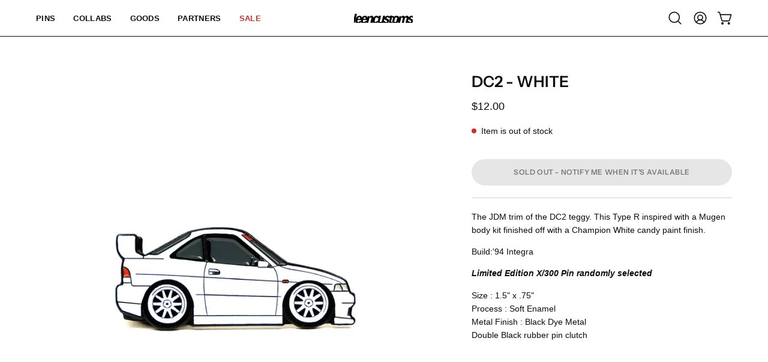

--- FILE ---
content_type: text/html; charset=utf-8
request_url: https://leencustoms.com/products/dc2-white
body_size: 40437
content:
<!doctype html>
<html class="no-js no-touch page-loading" lang="en">
<head>  <meta charset="utf-8">
  <meta http-equiv='X-UA-Compatible' content='IE=edge'>
  <meta name="viewport" content="width=device-width, height=device-height, initial-scale=1.0, minimum-scale=1.0">
  <link rel="canonical" href="https://leencustoms.com/products/dc2-white" />
  <link rel="preconnect" href="https://cdn.shopify.com" crossorigin>
  <link rel="preconnect" href="https://fonts.shopify.com" crossorigin>
  <link rel="preconnect" href="https://monorail-edge.shopifysvc.com" crossorigin>

  <link href="//leencustoms.com/cdn/shop/t/16/assets/theme.css?v=96695031730073199331728099120" as="style" rel="preload">
  <link href="//leencustoms.com/cdn/shop/t/16/assets/vendor.js?v=164905933048751944601727206194" as="script" rel="preload">
  <link href="//leencustoms.com/cdn/shop/t/16/assets/theme.js?v=71433748120414246941727206194" as="script" rel="preload">

  <link rel="preload" as="image" href="//leencustoms.com/cdn/shop/t/16/assets/loading.svg?v=91665432863842511931727206194"><style data-shopify>.no-js.page-loading .loading-overlay,
  html:not(.page-loading) .loading-overlay { opacity: 0; visibility: hidden; pointer-events: none; animation: fadeOut 1s ease; transition: visibility 0s linear 1s; }

  .loading-overlay { position: fixed; top: 0; left: 0; z-index: 99999; width: 100vw; height: 100vh; display: flex; align-items: center; justify-content: center; background: var(--COLOR-BLACK-WHITE); }</style><link rel="preload" as="image" href="//leencustoms.com/cdn/shop/files/2024_-_Leen_Logo_White_150x23.png?v=1703832802" data-preload="150x23"><style data-shopify>.loader__image__holder { position: absolute; top: 0; left: 0; width: 100%; height: 100%; font-size: 0; display: none; align-items: center; justify-content: center; animation: pulse-loading 2s infinite ease-in-out; }
    .loading-image .loader__image__holder { display: flex; }
    .loader__image { max-width: 150px; height: auto; object-fit: contain; }
    .loading-image .loader__image--fallback { width: 150px; height: 150px; max-width: 150px; background: var(--loading-svg) no-repeat center center/contain; filter: invert(1); }</style><script>
    const loadingAppearance = "once";
    const loaded = sessionStorage.getItem('loaded');

    if (loadingAppearance === 'once') {
      if (loaded === null) {
        sessionStorage.setItem('loaded', true);
        document.documentElement.classList.add('loading-image');
      }
    } else {
      document.documentElement.classList.add('loading-image');
    }
  </script><link rel="shortcut icon" href="//leencustoms.com/cdn/shop/files/2024_-_favicon_32x32.jpg?v=1703835953" type="image/png" />
  <title>DC2 - White &ndash; Leen Customs</title><meta name="description" content="The JDM trim of the DC2 teggy. This Type R inspired with a Mugen body kit finished off with a Champion White candy paint finish. Build:&#39;94 Integra Limited Edition X/300 Pin randomly selected Size : 1.5&quot; x .75&quot;Process : Soft EnamelMetal Finish : Black Dye MetalDouble Black rubber pin clutch"><link rel="preload" as="font" href="//leencustoms.com/cdn/fonts/instrument_sans/instrumentsans_n6.27dc66245013a6f7f317d383a3cc9a0c347fb42d.woff2" type="font/woff2" crossorigin>

<meta property="og:site_name" content="Leen Customs">
<meta property="og:url" content="https://leencustoms.com/products/dc2-white">
<meta property="og:title" content="DC2 - White">
<meta property="og:type" content="product">
<meta property="og:description" content="The JDM trim of the DC2 teggy. This Type R inspired with a Mugen body kit finished off with a Champion White candy paint finish. Build:&#39;94 Integra Limited Edition X/300 Pin randomly selected Size : 1.5&quot; x .75&quot;Process : Soft EnamelMetal Finish : Black Dye MetalDouble Black rubber pin clutch"><meta property="og:image" content="http://leencustoms.com/cdn/shop/products/ITRDC2White.jpg?v=1759439150">
  <meta property="og:image:secure_url" content="https://leencustoms.com/cdn/shop/products/ITRDC2White.jpg?v=1759439150">
  <meta property="og:image:width" content="1080">
  <meta property="og:image:height" content="1080"><meta property="og:price:amount" content="12.00">
  <meta property="og:price:currency" content="USD"><meta name="twitter:card" content="summary_large_image">
<meta name="twitter:title" content="DC2 - White">
<meta name="twitter:description" content="The JDM trim of the DC2 teggy. This Type R inspired with a Mugen body kit finished off with a Champion White candy paint finish. Build:&#39;94 Integra Limited Edition X/300 Pin randomly selected Size : 1.5&quot; x .75&quot;Process : Soft EnamelMetal Finish : Black Dye MetalDouble Black rubber pin clutch"><style data-shopify>@font-face {
  font-family: "Instrument Sans";
  font-weight: 600;
  font-style: normal;
  font-display: swap;
  src: url("//leencustoms.com/cdn/fonts/instrument_sans/instrumentsans_n6.27dc66245013a6f7f317d383a3cc9a0c347fb42d.woff2") format("woff2"),
       url("//leencustoms.com/cdn/fonts/instrument_sans/instrumentsans_n6.1a71efbeeb140ec495af80aad612ad55e19e6d0e.woff") format("woff");
}


@font-face {
  font-family: Quantico;
  font-weight: 700;
  font-style: normal;
  font-display: swap;
  src: url("//leencustoms.com/cdn/fonts/quantico/quantico_n7.3d54f237228b0bc45791c12073666ec60d721a65.woff2") format("woff2"),
       url("//leencustoms.com/cdn/fonts/quantico/quantico_n7.4f5f9312f1ed33107057922012647741a88bf8d9.woff") format("woff");
}



  @font-face {
  font-family: "Instrument Sans";
  font-weight: 700;
  font-style: normal;
  font-display: swap;
  src: url("//leencustoms.com/cdn/fonts/instrument_sans/instrumentsans_n7.e4ad9032e203f9a0977786c356573ced65a7419a.woff2") format("woff2"),
       url("//leencustoms.com/cdn/fonts/instrument_sans/instrumentsans_n7.b9e40f166fb7639074ba34738101a9d2990bb41a.woff") format("woff");
}




  @font-face {
  font-family: "Instrument Sans";
  font-weight: 400;
  font-style: normal;
  font-display: swap;
  src: url("//leencustoms.com/cdn/fonts/instrument_sans/instrumentsans_n4.db86542ae5e1596dbdb28c279ae6c2086c4c5bfa.woff2") format("woff2"),
       url("//leencustoms.com/cdn/fonts/instrument_sans/instrumentsans_n4.510f1b081e58d08c30978f465518799851ef6d8b.woff") format("woff");
}




  @font-face {
  font-family: "Instrument Sans";
  font-weight: 700;
  font-style: normal;
  font-display: swap;
  src: url("//leencustoms.com/cdn/fonts/instrument_sans/instrumentsans_n7.e4ad9032e203f9a0977786c356573ced65a7419a.woff2") format("woff2"),
       url("//leencustoms.com/cdn/fonts/instrument_sans/instrumentsans_n7.b9e40f166fb7639074ba34738101a9d2990bb41a.woff") format("woff");
}






  



  



  



  @font-face {
  font-family: Quantico;
  font-weight: 700;
  font-style: normal;
  font-display: swap;
  src: url("//leencustoms.com/cdn/fonts/quantico/quantico_n7.3d54f237228b0bc45791c12073666ec60d721a65.woff2") format("woff2"),
       url("//leencustoms.com/cdn/fonts/quantico/quantico_n7.4f5f9312f1ed33107057922012647741a88bf8d9.woff") format("woff");
}


:root {--COLOR-PRIMARY-OPPOSITE: #ffffff;
  --COLOR-PRIMARY-OPPOSITE-ALPHA-20: rgba(255, 255, 255, 0.2);
  --COLOR-PRIMARY-LIGHTEN-DARKEN-ALPHA-20: rgba(26, 26, 26, 0.2);
  --COLOR-PRIMARY-LIGHTEN-DARKEN-ALPHA-30: rgba(26, 26, 26, 0.3);

  --PRIMARY-BUTTONS-COLOR-BG: #000000;
  --PRIMARY-BUTTONS-COLOR-TEXT: #ffffff;
  --PRIMARY-BUTTONS-COLOR-TEXT-ALPHA-10: rgba(255, 255, 255, 0.1);
  --PRIMARY-BUTTONS-COLOR-BORDER: #000000;

  --PRIMARY-BUTTONS-COLOR-LIGHTEN-DARKEN: #1a1a1a;

  --PRIMARY-BUTTONS-COLOR-ALPHA-05: rgba(0, 0, 0, 0.05);
  --PRIMARY-BUTTONS-COLOR-ALPHA-10: rgba(0, 0, 0, 0.1);
  --PRIMARY-BUTTONS-COLOR-ALPHA-50: rgba(0, 0, 0, 0.5);--COLOR-SECONDARY-OPPOSITE: #000000;
  --COLOR-SECONDARY-OPPOSITE-ALPHA-20: rgba(0, 0, 0, 0.2);
  --COLOR-SECONDARY-LIGHTEN-DARKEN-ALPHA-20: rgba(230, 230, 230, 0.2);
  --COLOR-SECONDARY-LIGHTEN-DARKEN-ALPHA-30: rgba(230, 230, 230, 0.3);

  --SECONDARY-BUTTONS-COLOR-BG: #fff;
  --SECONDARY-BUTTONS-COLOR-TEXT: #000000;
  --SECONDARY-BUTTONS-COLOR-TEXT-ALPHA-10: rgba(0, 0, 0, 0.1);
  --SECONDARY-BUTTONS-COLOR-BORDER: #fff;

  --SECONDARY-BUTTONS-COLOR-ALPHA-05: rgba(255, 255, 255, 0.05);
  --SECONDARY-BUTTONS-COLOR-ALPHA-10: rgba(255, 255, 255, 0.1);
  --SECONDARY-BUTTONS-COLOR-ALPHA-50: rgba(255, 255, 255, 0.5);--OUTLINE-BUTTONS-PRIMARY-BG: transparent;
  --OUTLINE-BUTTONS-PRIMARY-TEXT: #000000;
  --OUTLINE-BUTTONS-PRIMARY-TEXT-ALPHA-10: rgba(0, 0, 0, 0.1);
  --OUTLINE-BUTTONS-PRIMARY-BORDER: #000000;
  --OUTLINE-BUTTONS-PRIMARY-BG-HOVER: rgba(26, 26, 26, 0.2);

  --OUTLINE-BUTTONS-SECONDARY-BG: transparent;
  --OUTLINE-BUTTONS-SECONDARY-TEXT: #fff;
  --OUTLINE-BUTTONS-SECONDARY-TEXT-ALPHA-10: rgba(255, 255, 255, 0.1);
  --OUTLINE-BUTTONS-SECONDARY-BORDER: #fff;
  --OUTLINE-BUTTONS-SECONDARY-BG-HOVER: rgba(230, 230, 230, 0.2);

  --OUTLINE-BUTTONS-WHITE-BG: transparent;
  --OUTLINE-BUTTONS-WHITE-TEXT: #ffffff;
  --OUTLINE-BUTTONS-WHITE-TEXT-ALPHA-10: rgba(255, 255, 255, 0.1);
  --OUTLINE-BUTTONS-WHITE-BORDER: #ffffff;

  --OUTLINE-BUTTONS-BLACK-BG: transparent;
  --OUTLINE-BUTTONS-BLACK-TEXT: #000000;
  --OUTLINE-BUTTONS-BLACK-TEXT-ALPHA-10: rgba(0, 0, 0, 0.1);
  --OUTLINE-BUTTONS-BLACK-BORDER: #000000;--OUTLINE-SOLID-BUTTONS-PRIMARY-BG: #000000;
  --OUTLINE-SOLID-BUTTONS-PRIMARY-TEXT: #ffffff;
  --OUTLINE-SOLID-BUTTONS-PRIMARY-TEXT-ALPHA-10: rgba(255, 255, 255, 0.1);
  --OUTLINE-SOLID-BUTTONS-PRIMARY-BORDER: #ffffff;
  --OUTLINE-SOLID-BUTTONS-PRIMARY-BG-HOVER: rgba(255, 255, 255, 0.2);

  --OUTLINE-SOLID-BUTTONS-SECONDARY-BG: #fff;
  --OUTLINE-SOLID-BUTTONS-SECONDARY-TEXT: #000000;
  --OUTLINE-SOLID-BUTTONS-SECONDARY-TEXT-ALPHA-10: rgba(0, 0, 0, 0.1);
  --OUTLINE-SOLID-BUTTONS-SECONDARY-BORDER: #000000;
  --OUTLINE-SOLID-BUTTONS-SECONDARY-BG-HOVER: rgba(0, 0, 0, 0.2);

  --OUTLINE-SOLID-BUTTONS-WHITE-BG: #ffffff;
  --OUTLINE-SOLID-BUTTONS-WHITE-TEXT: #000000;
  --OUTLINE-SOLID-BUTTONS-WHITE-TEXT-ALPHA-10: rgba(0, 0, 0, 0.1);
  --OUTLINE-SOLID-BUTTONS-WHITE-BORDER: #000000;

  --OUTLINE-SOLID-BUTTONS-BLACK-BG: #000000;
  --OUTLINE-SOLID-BUTTONS-BLACK-TEXT: #ffffff;
  --OUTLINE-SOLID-BUTTONS-BLACK-TEXT-ALPHA-10: rgba(255, 255, 255, 0.1);
  --OUTLINE-SOLID-BUTTONS-BLACK-BORDER: #ffffff;--COLOR-HEADING: #0c0c0f;
  --COLOR-TEXT: #0c0c0f;
  --COLOR-TEXT-DARKEN: #000000;
  --COLOR-TEXT-LIGHTEN: #393948;
  --COLOR-TEXT-ALPHA-5: rgba(12, 12, 15, 0.05);
  --COLOR-TEXT-ALPHA-8: rgba(12, 12, 15, 0.08);
  --COLOR-TEXT-ALPHA-10: rgba(12, 12, 15, 0.1);
  --COLOR-TEXT-ALPHA-15: rgba(12, 12, 15, 0.15);
  --COLOR-TEXT-ALPHA-20: rgba(12, 12, 15, 0.2);
  --COLOR-TEXT-ALPHA-25: rgba(12, 12, 15, 0.25);
  --COLOR-TEXT-ALPHA-50: rgba(12, 12, 15, 0.5);
  --COLOR-TEXT-ALPHA-60: rgba(12, 12, 15, 0.6);
  --COLOR-TEXT-ALPHA-85: rgba(12, 12, 15, 0.85);

  --COLOR-BG: #fff;
  --COLOR-BG-ALPHA-25: rgba(255, 255, 255, 0.25);
  --COLOR-BG-ALPHA-35: rgba(255, 255, 255, 0.35);
  --COLOR-BG-ALPHA-60: rgba(255, 255, 255, 0.6);
  --COLOR-BG-ALPHA-65: rgba(255, 255, 255, 0.65);
  --COLOR-BG-ALPHA-85: rgba(255, 255, 255, 0.85);
  --COLOR-BG-DARKEN: #e6e6e6;
  --COLOR-BG-LIGHTEN-DARKEN: #e6e6e6;
  --COLOR-BG-LIGHTEN-DARKEN-SHIMMER-BG: #fafafa;
  --COLOR-BG-LIGHTEN-DARKEN-SHIMMER-EFFECT: #f5f5f5;
  --COLOR-BG-LIGHTEN-DARKEN-SHIMMER-ENHANCEMENT: #000000;
  --COLOR-BG-LIGHTEN-DARKEN-FOREGROUND: #f7f7f7;
  --COLOR-BG-LIGHTEN-DARKEN-HIGHLIGHT: rgba(38, 38, 38, 0.15);
  --COLOR-BG-LIGHTEN-DARKEN-SEARCH-LOADER: #cccccc;
  --COLOR-BG-LIGHTEN-DARKEN-SEARCH-LOADER-LINE: #e6e6e6;
  --COLOR-BG-LIGHTEN-DARKEN-2: #cdcdcd;
  --COLOR-BG-LIGHTEN-DARKEN-3: #c0c0c0;
  --COLOR-BG-LIGHTEN-DARKEN-4: #b3b3b3;
  --COLOR-BG-LIGHTEN-DARKEN-5: #a6a6a6;
  --COLOR-BG-LIGHTEN-DARKEN-6: #9a9a9a;
  --COLOR-BG-LIGHTEN-DARKEN-CONTRAST: #b3b3b3;
  --COLOR-BG-LIGHTEN-DARKEN-CONTRAST-2: #a6a6a6;
  --COLOR-BG-LIGHTEN-DARKEN-CONTRAST-3: #999999;
  --COLOR-BG-LIGHTEN-DARKEN-CONTRAST-4: #8c8c8c;
  --COLOR-BG-LIGHTEN-DARKEN-CONTRAST-5: #808080;
  --COLOR-BG-LIGHTEN-DARKEN-CONTRAST-6: #737373;

  --COLOR-BG-SECONDARY: #000000;
  --COLOR-BG-SECONDARY-LIGHTEN-DARKEN: #1a1a1a;
  --COLOR-BG-SECONDARY-LIGHTEN-DARKEN-CONTRAST: #808080;

  --COLOR-INPUT-BG: #fff;

  --COLOR-ACCENT: #00ffc6;
  --COLOR-ACCENT-TEXT: #fff;

  --COLOR-BORDER: #d3d3d3;
  --COLOR-BORDER-ALPHA-15: rgba(211, 211, 211, 0.15);
  --COLOR-BORDER-ALPHA-30: rgba(211, 211, 211, 0.3);
  --COLOR-BORDER-ALPHA-50: rgba(211, 211, 211, 0.5);
  --COLOR-BORDER-ALPHA-65: rgba(211, 211, 211, 0.65);
  --COLOR-BORDER-LIGHTEN-DARKEN: #868686;
  --COLOR-BORDER-HAIRLINE: #f7f7f7;

  --COLOR-SALE-BG: #00ffc6;
  --COLOR-SALE-TEXT: #000000;
  --COLOR-CUSTOM-BG: #ffffff;
  --COLOR-CUSTOM-TEXT: #000000;
  --COLOR-SOLD-BG: rgba(0,0,0,0);
  --COLOR-SOLD-TEXT: #f23000;
  --COLOR-SAVING-BG: #f23000;
  --COLOR-SAVING-TEXT: #ffffff;

  --COLOR-WHITE-BLACK: fff;
  --COLOR-BLACK-WHITE: #000;
  --COLOR-BLACK-WHITE-ALPHA-25: rgba(0, 0, 0, 0.25);
  --COLOR-BLACK-WHITE-ALPHA-34: rgba(0, 0, 0, 0.34);
  --COLOR-BG-OVERLAY: rgba(255, 255, 255, 0.5);--COLOR-DISABLED-GREY: rgba(12, 12, 15, 0.05);
  --COLOR-DISABLED-GREY-DARKEN: rgba(12, 12, 15, 0.45);
  --COLOR-ERROR: #D02E2E;
  --COLOR-ERROR-BG: #f3cbcb;
  --COLOR-SUCCESS: #56AD6A;
  --COLOR-SUCCESS-BG: #ECFEF0;
  --COLOR-WARN: #ECBD5E;
  --COLOR-TRANSPARENT: rgba(255, 255, 255, 0);

  --COLOR-WHITE: #ffffff;
  --COLOR-WHITE-DARKEN: #f2f2f2;
  --COLOR-WHITE-ALPHA-10: rgba(255, 255, 255, 0.1);
  --COLOR-WHITE-ALPHA-20: rgba(255, 255, 255, 0.2);
  --COLOR-WHITE-ALPHA-25: rgba(255, 255, 255, 0.25);
  --COLOR-WHITE-ALPHA-50: rgba(255, 255, 255, 0.5);
  --COLOR-WHITE-ALPHA-60: rgba(255, 255, 255, 0.6);
  --COLOR-BLACK: #000000;
  --COLOR-BLACK-LIGHTEN: #1a1a1a;
  --COLOR-BLACK-ALPHA-10: rgba(0, 0, 0, 0.1);
  --COLOR-BLACK-ALPHA-20: rgba(0, 0, 0, 0.2);
  --COLOR-BLACK-ALPHA-25: rgba(0, 0, 0, 0.25);
  --COLOR-BLACK-ALPHA-50: rgba(0, 0, 0, 0.5);
  --COLOR-BLACK-ALPHA-60: rgba(0, 0, 0, 0.6);--FONT-STACK-BODY: "system_ui", -apple-system, 'Segoe UI', Roboto, 'Helvetica Neue', 'Noto Sans', 'Liberation Sans', Arial, sans-serif, 'Apple Color Emoji', 'Segoe UI Emoji', 'Segoe UI Symbol', 'Noto Color Emoji';
  --FONT-STYLE-BODY: normal;
  --FONT-STYLE-BODY-ITALIC: italic;
  --FONT-ADJUST-BODY: 1.0;

  --FONT-WEIGHT-BODY: 400;
  --FONT-WEIGHT-BODY-LIGHT: 300;
  --FONT-WEIGHT-BODY-MEDIUM: 700;
  --FONT-WEIGHT-BODY-BOLD: 700;

  --FONT-STACK-HEADING: "Instrument Sans", sans-serif;
  --FONT-STYLE-HEADING: normal;
  --FONT-STYLE-HEADING-ITALIC: italic;
  --FONT-ADJUST-HEADING: 0.8;

  --FONT-WEIGHT-HEADING: 600;
  --FONT-WEIGHT-HEADING-LIGHT: 400;
  --FONT-WEIGHT-HEADING-MEDIUM: 700;
  --FONT-WEIGHT-HEADING-BOLD: 700;

  --FONT-STACK-NAV: "system_ui", -apple-system, 'Segoe UI', Roboto, 'Helvetica Neue', 'Noto Sans', 'Liberation Sans', Arial, sans-serif, 'Apple Color Emoji', 'Segoe UI Emoji', 'Segoe UI Symbol', 'Noto Color Emoji';
  --FONT-STYLE-NAV: normal;
  --FONT-STYLE-NAV-ITALIC: italic;
  --FONT-ADJUST-NAV: 0.85;
  --FONT-ADJUST-NAV-TOP-LEVEL: 0.8;

  --FONT-WEIGHT-NAV: 400;
  --FONT-WEIGHT-NAV-LIGHT: 300;
  --FONT-WEIGHT-NAV-MEDIUM: 700;
  --FONT-WEIGHT-NAV-BOLD: 700;

  --FONT-ADJUST-PRODUCT-GRID: 0.9;
  --FONT-ADJUST-PRODUCT-GRID-HEADING: 0.9;

  --FONT-ADJUST-BADGES: 1.0;

  --FONT-STACK-BUTTON: "Instrument Sans", sans-serif;
  --FONT-STYLE-BUTTON: normal;
  --FONT-STYLE-BUTTON-ITALIC: italic;
  --FONT-ADJUST-BUTTON: 0.75;

  --FONT-WEIGHT-BUTTON: 600;
  --FONT-WEIGHT-BUTTON-MEDIUM: 700;
  --FONT-WEIGHT-BUTTON-BOLD: 700;

  --FONT-STACK-SUBHEADING: Quantico, sans-serif;
  --FONT-STYLE-SUBHEADING: normal;
  --FONT-ADJUST-SUBHEADING: 0.8;

  --FONT-WEIGHT-SUBHEADING: 700;
  --FONT-WEIGHT-SUBHEADING-BOLD: 700;

  --FONT-STACK-LABEL: Quantico, sans-serif;
  --FONT-STYLE-LABEL: normal;
  --FONT-ADJUST-LABEL: 0.65;

  --FONT-WEIGHT-LABEL: 700;

  --LETTER-SPACING-NAV: 0.025em;
  --LETTER-SPACING-SUBHEADING: 0.0em;
  --LETTER-SPACING-BUTTON: 0.05em;
  --LETTER-SPACING-LABEL: 0.05em;

  --BUTTON-TEXT-CAPS: uppercase;
  --HEADING-TEXT-CAPS: uppercase;
  --SUBHEADING-TEXT-CAPS: uppercase;
  --LABEL-TEXT-CAPS: uppercase;--FONT-SIZE-INPUT: 1.0rem;--RADIUS: 30px;
  --RADIUS-SMALL: 22px;
  --RADIUS-TINY: 14px;
  --RADIUS-BADGE: 3px;
  --RADIUS-CHECKBOX: 4px;
  --RADIUS-TEXTAREA: 8px;--PRODUCT-MEDIA-PADDING-TOP: 100%;--BORDER-WIDTH: 1px;--STROKE-WIDTH: 12px;--SITE-WIDTH: 1440px;
  --SITE-WIDTH-NARROW: 840px;--COLOR-UPSELLS-BG: #000000;
  --COLOR-UPSELLS-TEXT: #fff;
  --COLOR-UPSELLS-TEXT-LIGHTEN: #ffffff;
  --COLOR-UPSELLS-DISABLED-GREY-DARKEN: rgba(255, 255, 255, 0.45);
  --UPSELLS-HEIGHT: 130px;
  --UPSELLS-IMAGE-WIDTH: 30%;--ICON-ARROW-RIGHT: url( "//leencustoms.com/cdn/shop/t/16/assets/icon-chevron-right.svg?v=115618353204357621731727206194" );--loading-svg: url( "//leencustoms.com/cdn/shop/t/16/assets/loading.svg?v=91665432863842511931727206194" );
  --icon-check: url( "//leencustoms.com/cdn/shop/t/16/assets/icon-check.svg?v=175316081881880408121727206194" );
  --icon-check-swatch: url( "//leencustoms.com/cdn/shop/t/16/assets/icon-check-swatch.svg?v=131897745589030387781727206194" );
  --icon-zoom-in: url( "//leencustoms.com/cdn/shop/t/16/assets/icon-zoom-in.svg?v=157433013461716915331727206194" );
  --icon-zoom-out: url( "//leencustoms.com/cdn/shop/t/16/assets/icon-zoom-out.svg?v=164909107869959372931727206194" );--collection-sticky-bar-height: 0px;
  --collection-image-padding-top: 60%;

  --drawer-width: 400px;
  --drawer-transition: transform 0.4s cubic-bezier(0.46, 0.01, 0.32, 1);--gutter: 60px;
  --gutter-mobile: 20px;
  --grid-gutter: 20px;
  --grid-gutter-mobile: 35px;--inner: 20px;
  --inner-tablet: 18px;
  --inner-mobile: 16px;--grid: repeat(4, minmax(0, 1fr));
  --grid-tablet: repeat(3, minmax(0, 1fr));
  --grid-mobile: repeat(2, minmax(0, 1fr));
  --megamenu-grid: repeat(4, minmax(0, 1fr));
  --grid-row: 1 / span 4;--scrollbar-width: 0px;--overlay: #000;
  --overlay-opacity: 1;--swatch-width: 38px;
  --swatch-height: 26px;
  --swatch-size: 32px;
  --swatch-size-mobile: 30px;

  
  --move-offset: 20px;

  
  --autoplay-speed: 2200ms;

  

    --filter-bg: none;
    --product-filter-bg: none;}</style><link href="//leencustoms.com/cdn/shop/t/16/assets/theme.css?v=96695031730073199331728099120" rel="stylesheet" type="text/css" media="all" /><script type="text/javascript">
    if (window.MSInputMethodContext && document.documentMode) {
      var scripts = document.getElementsByTagName('script')[0];
      var polyfill = document.createElement("script");
      polyfill.defer = true;
      polyfill.src = "//leencustoms.com/cdn/shop/t/16/assets/ie11.js?v=164037955086922138091727206194";

      scripts.parentNode.insertBefore(polyfill, scripts);

      document.documentElement.classList.add('ie11');
    } else {
      document.documentElement.className = document.documentElement.className.replace('no-js', 'js');
    }

    let root = '/';
    if (root[root.length - 1] !== '/') {
      root = `${root}/`;
    }

    window.theme = {
      routes: {
        root: root,
        cart_url: "\/cart",
        cart_add_url: "\/cart\/add",
        cart_change_url: "\/cart\/change",
        shop_url: "https:\/\/leencustoms.com",
        searchUrl: '/search',
        predictiveSearchUrl: '/search/suggest',
        product_recommendations_url: "\/recommendations\/products"
      },
      assets: {
        photoswipe: '//leencustoms.com/cdn/shop/t/16/assets/photoswipe.js?v=162613001030112971491727206194',
        smoothscroll: '//leencustoms.com/cdn/shop/t/16/assets/smoothscroll.js?v=37906625415260927261727206194',
        no_image: "//leencustoms.com/cdn/shop/files/2024_-_Leen_Logo_White_1024x.png?v=1703832802",
        swatches: '//leencustoms.com/cdn/shop/t/16/assets/swatches.json?v=108341084980828767351727206194',
        base: "//leencustoms.com/cdn/shop/t/16/assets/"
      },
      strings: {
        add_to_cart: "Add to Cart",
        cart_acceptance_error: "You must accept our terms and conditions.",
        cart_empty: "Your cart is currently empty.",
        cart_price: "Price",
        cart_quantity: "Quantity",
        cart_items_one: "{{ count }} item",
        cart_items_many: "{{ count }} items",
        cart_title: "Cart",
        cart_total: "Total",
        continue_shopping: "Continue Shopping",
        free: "Free",
        limit_error: "Sorry, looks like we don\u0026#39;t have enough of this product.",
        preorder: "Pre-Order",
        remove: "Remove",
        sale_badge_text: "Sale",
        saving_badge: "Save {{ discount }}",
        saving_up_to_badge: "Save up to {{ discount }}",
        sold_out: "Sold Out",
        subscription: "Subscription",
        unavailable: "Unavailable",
        unit_price_label: "Unit price",
        unit_price_separator: "per",
        zero_qty_error: "Quantity must be greater than 0.",
        delete_confirm: "Are you sure you wish to delete this address?",
        newsletter_product_availability: "Notify Me When It’s Available"
      },
      icons: {
        plus: '<svg aria-hidden="true" focusable="false" role="presentation" class="icon icon-toggle-plus" viewBox="0 0 192 192"><path d="M30 96h132M96 30v132" stroke="currentColor" stroke-linecap="round" stroke-linejoin="round"/></svg>',
        minus: '<svg aria-hidden="true" focusable="false" role="presentation" class="icon icon-toggle-minus" viewBox="0 0 192 192"><path d="M30 96h132" stroke="currentColor" stroke-linecap="round" stroke-linejoin="round"/></svg>',
        close: '<svg aria-hidden="true" focusable="false" role="presentation" class="icon icon-close" viewBox="0 0 192 192"><path d="M150 42 42 150M150 150 42 42" stroke="currentColor" stroke-linecap="round" stroke-linejoin="round"/></svg>'
      },
      settings: {
        animationsEnabled: true,
        cartType: "drawer",
        enableAcceptTerms: false,
        enableInfinityScroll: true,
        enablePaymentButton: true,
        gridImageSize: "contain",
        gridImageAspectRatio: 1,
        mobileMenuBehaviour: "link",
        productGridHover: "image",
        savingBadgeType: "money",
        showSaleBadge: true,
        showSoldBadge: true,
        showSavingBadge: true,
        quickBuy: "quick_buy",
        suggestArticles: false,
        suggestCollections: false,
        suggestProducts: true,
        suggestPages: false,
        suggestionsResultsLimit: 6,
        currency_code_enable: false,
        hideInventoryCount: false,
        colorSwatchesType: "disabled",
        atcButtonShowPrice: false,
      },
      sizes: {
        mobile: 480,
        small: 768,
        large: 1024,
        widescreen: 1440
      },
      moneyFormat: "${{amount}}",
      moneyWithCurrencyFormat: "${{amount}} USD",
      subtotal: 0,
      info: {
        name: 'Palo Alto'
      },
      version: '5.9.0'
    };
    window.PaloAlto = window.PaloAlto || {};
    window.slate = window.slate || {};
    window.isHeaderTransparent = false;
    window.stickyHeaderHeight = 60;
    window.lastWindowWidth = window.innerWidth || document.documentElement.clientWidth;
  </script><script src="//leencustoms.com/cdn/shop/t/16/assets/vendor.js?v=164905933048751944601727206194" defer="defer"></script>
  <script src="//leencustoms.com/cdn/shop/t/16/assets/theme.js?v=71433748120414246941727206194" defer="defer"></script><script>window.performance && window.performance.mark && window.performance.mark('shopify.content_for_header.start');</script><meta name="facebook-domain-verification" content="5tgpo0yu2y8c2s3pzm2i1ueh7l9vth">
<meta name="facebook-domain-verification" content="gz5ffsxi15f871vm2spfy42z6lxlbw">
<meta id="shopify-digital-wallet" name="shopify-digital-wallet" content="/25843022/digital_wallets/dialog">
<meta name="shopify-checkout-api-token" content="13243a08e2f649bb66218f5310215dbc">
<meta id="in-context-paypal-metadata" data-shop-id="25843022" data-venmo-supported="false" data-environment="production" data-locale="en_US" data-paypal-v4="true" data-currency="USD">
<link rel="alternate" hreflang="x-default" href="https://leencustoms.com/products/dc2-white">
<link rel="alternate" hreflang="en" href="https://leencustoms.com/products/dc2-white">
<link rel="alternate" hreflang="ja" href="https://leencustoms.com/ja/products/dc2-white">
<link rel="alternate" hreflang="en-JP" href="https://leencustoms.com/en-jp/products/dc2-white">
<link rel="alternate" hreflang="en-DE" href="https://leencustoms.com/en-de/products/dc2-white">
<link rel="alternate" hreflang="de-DE" href="https://leencustoms.com/de-de/products/dc2-white">
<link rel="alternate" type="application/json+oembed" href="https://leencustoms.com/products/dc2-white.oembed">
<script async="async" src="/checkouts/internal/preloads.js?locale=en-US"></script>
<link rel="preconnect" href="https://shop.app" crossorigin="anonymous">
<script async="async" src="https://shop.app/checkouts/internal/preloads.js?locale=en-US&shop_id=25843022" crossorigin="anonymous"></script>
<script id="apple-pay-shop-capabilities" type="application/json">{"shopId":25843022,"countryCode":"US","currencyCode":"USD","merchantCapabilities":["supports3DS"],"merchantId":"gid:\/\/shopify\/Shop\/25843022","merchantName":"Leen Customs","requiredBillingContactFields":["postalAddress","email"],"requiredShippingContactFields":["postalAddress","email"],"shippingType":"shipping","supportedNetworks":["visa","masterCard","amex","discover","elo","jcb"],"total":{"type":"pending","label":"Leen Customs","amount":"1.00"},"shopifyPaymentsEnabled":true,"supportsSubscriptions":true}</script>
<script id="shopify-features" type="application/json">{"accessToken":"13243a08e2f649bb66218f5310215dbc","betas":["rich-media-storefront-analytics"],"domain":"leencustoms.com","predictiveSearch":true,"shopId":25843022,"locale":"en"}</script>
<script>var Shopify = Shopify || {};
Shopify.shop = "leencustoms.myshopify.com";
Shopify.locale = "en";
Shopify.currency = {"active":"USD","rate":"1.0"};
Shopify.country = "US";
Shopify.theme = {"name":"Palo Alto","id":136936489121,"schema_name":"Palo Alto","schema_version":"5.9.0","theme_store_id":777,"role":"main"};
Shopify.theme.handle = "null";
Shopify.theme.style = {"id":null,"handle":null};
Shopify.cdnHost = "leencustoms.com/cdn";
Shopify.routes = Shopify.routes || {};
Shopify.routes.root = "/";</script>
<script type="module">!function(o){(o.Shopify=o.Shopify||{}).modules=!0}(window);</script>
<script>!function(o){function n(){var o=[];function n(){o.push(Array.prototype.slice.apply(arguments))}return n.q=o,n}var t=o.Shopify=o.Shopify||{};t.loadFeatures=n(),t.autoloadFeatures=n()}(window);</script>
<script>
  window.ShopifyPay = window.ShopifyPay || {};
  window.ShopifyPay.apiHost = "shop.app\/pay";
  window.ShopifyPay.redirectState = null;
</script>
<script id="shop-js-analytics" type="application/json">{"pageType":"product"}</script>
<script defer="defer" async type="module" src="//leencustoms.com/cdn/shopifycloud/shop-js/modules/v2/client.init-shop-cart-sync_BT-GjEfc.en.esm.js"></script>
<script defer="defer" async type="module" src="//leencustoms.com/cdn/shopifycloud/shop-js/modules/v2/chunk.common_D58fp_Oc.esm.js"></script>
<script defer="defer" async type="module" src="//leencustoms.com/cdn/shopifycloud/shop-js/modules/v2/chunk.modal_xMitdFEc.esm.js"></script>
<script type="module">
  await import("//leencustoms.com/cdn/shopifycloud/shop-js/modules/v2/client.init-shop-cart-sync_BT-GjEfc.en.esm.js");
await import("//leencustoms.com/cdn/shopifycloud/shop-js/modules/v2/chunk.common_D58fp_Oc.esm.js");
await import("//leencustoms.com/cdn/shopifycloud/shop-js/modules/v2/chunk.modal_xMitdFEc.esm.js");

  window.Shopify.SignInWithShop?.initShopCartSync?.({"fedCMEnabled":true,"windoidEnabled":true});

</script>
<script defer="defer" async type="module" src="//leencustoms.com/cdn/shopifycloud/shop-js/modules/v2/client.payment-terms_Ci9AEqFq.en.esm.js"></script>
<script defer="defer" async type="module" src="//leencustoms.com/cdn/shopifycloud/shop-js/modules/v2/chunk.common_D58fp_Oc.esm.js"></script>
<script defer="defer" async type="module" src="//leencustoms.com/cdn/shopifycloud/shop-js/modules/v2/chunk.modal_xMitdFEc.esm.js"></script>
<script type="module">
  await import("//leencustoms.com/cdn/shopifycloud/shop-js/modules/v2/client.payment-terms_Ci9AEqFq.en.esm.js");
await import("//leencustoms.com/cdn/shopifycloud/shop-js/modules/v2/chunk.common_D58fp_Oc.esm.js");
await import("//leencustoms.com/cdn/shopifycloud/shop-js/modules/v2/chunk.modal_xMitdFEc.esm.js");

  
</script>
<script>
  window.Shopify = window.Shopify || {};
  if (!window.Shopify.featureAssets) window.Shopify.featureAssets = {};
  window.Shopify.featureAssets['shop-js'] = {"shop-cart-sync":["modules/v2/client.shop-cart-sync_DZOKe7Ll.en.esm.js","modules/v2/chunk.common_D58fp_Oc.esm.js","modules/v2/chunk.modal_xMitdFEc.esm.js"],"init-fed-cm":["modules/v2/client.init-fed-cm_B6oLuCjv.en.esm.js","modules/v2/chunk.common_D58fp_Oc.esm.js","modules/v2/chunk.modal_xMitdFEc.esm.js"],"shop-cash-offers":["modules/v2/client.shop-cash-offers_D2sdYoxE.en.esm.js","modules/v2/chunk.common_D58fp_Oc.esm.js","modules/v2/chunk.modal_xMitdFEc.esm.js"],"shop-login-button":["modules/v2/client.shop-login-button_QeVjl5Y3.en.esm.js","modules/v2/chunk.common_D58fp_Oc.esm.js","modules/v2/chunk.modal_xMitdFEc.esm.js"],"pay-button":["modules/v2/client.pay-button_DXTOsIq6.en.esm.js","modules/v2/chunk.common_D58fp_Oc.esm.js","modules/v2/chunk.modal_xMitdFEc.esm.js"],"shop-button":["modules/v2/client.shop-button_DQZHx9pm.en.esm.js","modules/v2/chunk.common_D58fp_Oc.esm.js","modules/v2/chunk.modal_xMitdFEc.esm.js"],"avatar":["modules/v2/client.avatar_BTnouDA3.en.esm.js"],"init-windoid":["modules/v2/client.init-windoid_CR1B-cfM.en.esm.js","modules/v2/chunk.common_D58fp_Oc.esm.js","modules/v2/chunk.modal_xMitdFEc.esm.js"],"init-shop-for-new-customer-accounts":["modules/v2/client.init-shop-for-new-customer-accounts_C_vY_xzh.en.esm.js","modules/v2/client.shop-login-button_QeVjl5Y3.en.esm.js","modules/v2/chunk.common_D58fp_Oc.esm.js","modules/v2/chunk.modal_xMitdFEc.esm.js"],"init-shop-email-lookup-coordinator":["modules/v2/client.init-shop-email-lookup-coordinator_BI7n9ZSv.en.esm.js","modules/v2/chunk.common_D58fp_Oc.esm.js","modules/v2/chunk.modal_xMitdFEc.esm.js"],"init-shop-cart-sync":["modules/v2/client.init-shop-cart-sync_BT-GjEfc.en.esm.js","modules/v2/chunk.common_D58fp_Oc.esm.js","modules/v2/chunk.modal_xMitdFEc.esm.js"],"shop-toast-manager":["modules/v2/client.shop-toast-manager_DiYdP3xc.en.esm.js","modules/v2/chunk.common_D58fp_Oc.esm.js","modules/v2/chunk.modal_xMitdFEc.esm.js"],"init-customer-accounts":["modules/v2/client.init-customer-accounts_D9ZNqS-Q.en.esm.js","modules/v2/client.shop-login-button_QeVjl5Y3.en.esm.js","modules/v2/chunk.common_D58fp_Oc.esm.js","modules/v2/chunk.modal_xMitdFEc.esm.js"],"init-customer-accounts-sign-up":["modules/v2/client.init-customer-accounts-sign-up_iGw4briv.en.esm.js","modules/v2/client.shop-login-button_QeVjl5Y3.en.esm.js","modules/v2/chunk.common_D58fp_Oc.esm.js","modules/v2/chunk.modal_xMitdFEc.esm.js"],"shop-follow-button":["modules/v2/client.shop-follow-button_CqMgW2wH.en.esm.js","modules/v2/chunk.common_D58fp_Oc.esm.js","modules/v2/chunk.modal_xMitdFEc.esm.js"],"checkout-modal":["modules/v2/client.checkout-modal_xHeaAweL.en.esm.js","modules/v2/chunk.common_D58fp_Oc.esm.js","modules/v2/chunk.modal_xMitdFEc.esm.js"],"shop-login":["modules/v2/client.shop-login_D91U-Q7h.en.esm.js","modules/v2/chunk.common_D58fp_Oc.esm.js","modules/v2/chunk.modal_xMitdFEc.esm.js"],"lead-capture":["modules/v2/client.lead-capture_BJmE1dJe.en.esm.js","modules/v2/chunk.common_D58fp_Oc.esm.js","modules/v2/chunk.modal_xMitdFEc.esm.js"],"payment-terms":["modules/v2/client.payment-terms_Ci9AEqFq.en.esm.js","modules/v2/chunk.common_D58fp_Oc.esm.js","modules/v2/chunk.modal_xMitdFEc.esm.js"]};
</script>
<script>(function() {
  var isLoaded = false;
  function asyncLoad() {
    if (isLoaded) return;
    isLoaded = true;
    var urls = ["https:\/\/shy.elfsight.com\/p\/platform.js?shop=leencustoms.myshopify.com","https:\/\/cdn-app.cart-bot.net\/public\/js\/append.js?shop=leencustoms.myshopify.com"];
    for (var i = 0; i < urls.length; i++) {
      var s = document.createElement('script');
      s.type = 'text/javascript';
      s.async = true;
      s.src = urls[i];
      var x = document.getElementsByTagName('script')[0];
      x.parentNode.insertBefore(s, x);
    }
  };
  if(window.attachEvent) {
    window.attachEvent('onload', asyncLoad);
  } else {
    window.addEventListener('load', asyncLoad, false);
  }
})();</script>
<script id="__st">var __st={"a":25843022,"offset":-28800,"reqid":"9d8f3abb-b45c-4659-8a50-02f1eb7a9e6e-1769311882","pageurl":"leencustoms.com\/products\/dc2-white","u":"d8aefbd552e6","p":"product","rtyp":"product","rid":4920472141955};</script>
<script>window.ShopifyPaypalV4VisibilityTracking = true;</script>
<script id="captcha-bootstrap">!function(){'use strict';const t='contact',e='account',n='new_comment',o=[[t,t],['blogs',n],['comments',n],[t,'customer']],c=[[e,'customer_login'],[e,'guest_login'],[e,'recover_customer_password'],[e,'create_customer']],r=t=>t.map((([t,e])=>`form[action*='/${t}']:not([data-nocaptcha='true']) input[name='form_type'][value='${e}']`)).join(','),a=t=>()=>t?[...document.querySelectorAll(t)].map((t=>t.form)):[];function s(){const t=[...o],e=r(t);return a(e)}const i='password',u='form_key',d=['recaptcha-v3-token','g-recaptcha-response','h-captcha-response',i],f=()=>{try{return window.sessionStorage}catch{return}},m='__shopify_v',_=t=>t.elements[u];function p(t,e,n=!1){try{const o=window.sessionStorage,c=JSON.parse(o.getItem(e)),{data:r}=function(t){const{data:e,action:n}=t;return t[m]||n?{data:e,action:n}:{data:t,action:n}}(c);for(const[e,n]of Object.entries(r))t.elements[e]&&(t.elements[e].value=n);n&&o.removeItem(e)}catch(o){console.error('form repopulation failed',{error:o})}}const l='form_type',E='cptcha';function T(t){t.dataset[E]=!0}const w=window,h=w.document,L='Shopify',v='ce_forms',y='captcha';let A=!1;((t,e)=>{const n=(g='f06e6c50-85a8-45c8-87d0-21a2b65856fe',I='https://cdn.shopify.com/shopifycloud/storefront-forms-hcaptcha/ce_storefront_forms_captcha_hcaptcha.v1.5.2.iife.js',D={infoText:'Protected by hCaptcha',privacyText:'Privacy',termsText:'Terms'},(t,e,n)=>{const o=w[L][v],c=o.bindForm;if(c)return c(t,g,e,D).then(n);var r;o.q.push([[t,g,e,D],n]),r=I,A||(h.body.append(Object.assign(h.createElement('script'),{id:'captcha-provider',async:!0,src:r})),A=!0)});var g,I,D;w[L]=w[L]||{},w[L][v]=w[L][v]||{},w[L][v].q=[],w[L][y]=w[L][y]||{},w[L][y].protect=function(t,e){n(t,void 0,e),T(t)},Object.freeze(w[L][y]),function(t,e,n,w,h,L){const[v,y,A,g]=function(t,e,n){const i=e?o:[],u=t?c:[],d=[...i,...u],f=r(d),m=r(i),_=r(d.filter((([t,e])=>n.includes(e))));return[a(f),a(m),a(_),s()]}(w,h,L),I=t=>{const e=t.target;return e instanceof HTMLFormElement?e:e&&e.form},D=t=>v().includes(t);t.addEventListener('submit',(t=>{const e=I(t);if(!e)return;const n=D(e)&&!e.dataset.hcaptchaBound&&!e.dataset.recaptchaBound,o=_(e),c=g().includes(e)&&(!o||!o.value);(n||c)&&t.preventDefault(),c&&!n&&(function(t){try{if(!f())return;!function(t){const e=f();if(!e)return;const n=_(t);if(!n)return;const o=n.value;o&&e.removeItem(o)}(t);const e=Array.from(Array(32),(()=>Math.random().toString(36)[2])).join('');!function(t,e){_(t)||t.append(Object.assign(document.createElement('input'),{type:'hidden',name:u})),t.elements[u].value=e}(t,e),function(t,e){const n=f();if(!n)return;const o=[...t.querySelectorAll(`input[type='${i}']`)].map((({name:t})=>t)),c=[...d,...o],r={};for(const[a,s]of new FormData(t).entries())c.includes(a)||(r[a]=s);n.setItem(e,JSON.stringify({[m]:1,action:t.action,data:r}))}(t,e)}catch(e){console.error('failed to persist form',e)}}(e),e.submit())}));const S=(t,e)=>{t&&!t.dataset[E]&&(n(t,e.some((e=>e===t))),T(t))};for(const o of['focusin','change'])t.addEventListener(o,(t=>{const e=I(t);D(e)&&S(e,y())}));const B=e.get('form_key'),M=e.get(l),P=B&&M;t.addEventListener('DOMContentLoaded',(()=>{const t=y();if(P)for(const e of t)e.elements[l].value===M&&p(e,B);[...new Set([...A(),...v().filter((t=>'true'===t.dataset.shopifyCaptcha))])].forEach((e=>S(e,t)))}))}(h,new URLSearchParams(w.location.search),n,t,e,['guest_login'])})(!0,!0)}();</script>
<script integrity="sha256-4kQ18oKyAcykRKYeNunJcIwy7WH5gtpwJnB7kiuLZ1E=" data-source-attribution="shopify.loadfeatures" defer="defer" src="//leencustoms.com/cdn/shopifycloud/storefront/assets/storefront/load_feature-a0a9edcb.js" crossorigin="anonymous"></script>
<script crossorigin="anonymous" defer="defer" src="//leencustoms.com/cdn/shopifycloud/storefront/assets/shopify_pay/storefront-65b4c6d7.js?v=20250812"></script>
<script data-source-attribution="shopify.dynamic_checkout.dynamic.init">var Shopify=Shopify||{};Shopify.PaymentButton=Shopify.PaymentButton||{isStorefrontPortableWallets:!0,init:function(){window.Shopify.PaymentButton.init=function(){};var t=document.createElement("script");t.src="https://leencustoms.com/cdn/shopifycloud/portable-wallets/latest/portable-wallets.en.js",t.type="module",document.head.appendChild(t)}};
</script>
<script data-source-attribution="shopify.dynamic_checkout.buyer_consent">
  function portableWalletsHideBuyerConsent(e){var t=document.getElementById("shopify-buyer-consent"),n=document.getElementById("shopify-subscription-policy-button");t&&n&&(t.classList.add("hidden"),t.setAttribute("aria-hidden","true"),n.removeEventListener("click",e))}function portableWalletsShowBuyerConsent(e){var t=document.getElementById("shopify-buyer-consent"),n=document.getElementById("shopify-subscription-policy-button");t&&n&&(t.classList.remove("hidden"),t.removeAttribute("aria-hidden"),n.addEventListener("click",e))}window.Shopify?.PaymentButton&&(window.Shopify.PaymentButton.hideBuyerConsent=portableWalletsHideBuyerConsent,window.Shopify.PaymentButton.showBuyerConsent=portableWalletsShowBuyerConsent);
</script>
<script>
  function portableWalletsCleanup(e){e&&e.src&&console.error("Failed to load portable wallets script "+e.src);var t=document.querySelectorAll("shopify-accelerated-checkout .shopify-payment-button__skeleton, shopify-accelerated-checkout-cart .wallet-cart-button__skeleton"),e=document.getElementById("shopify-buyer-consent");for(let e=0;e<t.length;e++)t[e].remove();e&&e.remove()}function portableWalletsNotLoadedAsModule(e){e instanceof ErrorEvent&&"string"==typeof e.message&&e.message.includes("import.meta")&&"string"==typeof e.filename&&e.filename.includes("portable-wallets")&&(window.removeEventListener("error",portableWalletsNotLoadedAsModule),window.Shopify.PaymentButton.failedToLoad=e,"loading"===document.readyState?document.addEventListener("DOMContentLoaded",window.Shopify.PaymentButton.init):window.Shopify.PaymentButton.init())}window.addEventListener("error",portableWalletsNotLoadedAsModule);
</script>

<script type="module" src="https://leencustoms.com/cdn/shopifycloud/portable-wallets/latest/portable-wallets.en.js" onError="portableWalletsCleanup(this)" crossorigin="anonymous"></script>
<script nomodule>
  document.addEventListener("DOMContentLoaded", portableWalletsCleanup);
</script>

<script id='scb4127' type='text/javascript' async='' src='https://leencustoms.com/cdn/shopifycloud/privacy-banner/storefront-banner.js'></script><link id="shopify-accelerated-checkout-styles" rel="stylesheet" media="screen" href="https://leencustoms.com/cdn/shopifycloud/portable-wallets/latest/accelerated-checkout-backwards-compat.css" crossorigin="anonymous">
<style id="shopify-accelerated-checkout-cart">
        #shopify-buyer-consent {
  margin-top: 1em;
  display: inline-block;
  width: 100%;
}

#shopify-buyer-consent.hidden {
  display: none;
}

#shopify-subscription-policy-button {
  background: none;
  border: none;
  padding: 0;
  text-decoration: underline;
  font-size: inherit;
  cursor: pointer;
}

#shopify-subscription-policy-button::before {
  box-shadow: none;
}

      </style>

<script>window.performance && window.performance.mark && window.performance.mark('shopify.content_for_header.end');</script>
<link href="https://monorail-edge.shopifysvc.com" rel="dns-prefetch">
<script>(function(){if ("sendBeacon" in navigator && "performance" in window) {try {var session_token_from_headers = performance.getEntriesByType('navigation')[0].serverTiming.find(x => x.name == '_s').description;} catch {var session_token_from_headers = undefined;}var session_cookie_matches = document.cookie.match(/_shopify_s=([^;]*)/);var session_token_from_cookie = session_cookie_matches && session_cookie_matches.length === 2 ? session_cookie_matches[1] : "";var session_token = session_token_from_headers || session_token_from_cookie || "";function handle_abandonment_event(e) {var entries = performance.getEntries().filter(function(entry) {return /monorail-edge.shopifysvc.com/.test(entry.name);});if (!window.abandonment_tracked && entries.length === 0) {window.abandonment_tracked = true;var currentMs = Date.now();var navigation_start = performance.timing.navigationStart;var payload = {shop_id: 25843022,url: window.location.href,navigation_start,duration: currentMs - navigation_start,session_token,page_type: "product"};window.navigator.sendBeacon("https://monorail-edge.shopifysvc.com/v1/produce", JSON.stringify({schema_id: "online_store_buyer_site_abandonment/1.1",payload: payload,metadata: {event_created_at_ms: currentMs,event_sent_at_ms: currentMs}}));}}window.addEventListener('pagehide', handle_abandonment_event);}}());</script>
<script id="web-pixels-manager-setup">(function e(e,d,r,n,o){if(void 0===o&&(o={}),!Boolean(null===(a=null===(i=window.Shopify)||void 0===i?void 0:i.analytics)||void 0===a?void 0:a.replayQueue)){var i,a;window.Shopify=window.Shopify||{};var t=window.Shopify;t.analytics=t.analytics||{};var s=t.analytics;s.replayQueue=[],s.publish=function(e,d,r){return s.replayQueue.push([e,d,r]),!0};try{self.performance.mark("wpm:start")}catch(e){}var l=function(){var e={modern:/Edge?\/(1{2}[4-9]|1[2-9]\d|[2-9]\d{2}|\d{4,})\.\d+(\.\d+|)|Firefox\/(1{2}[4-9]|1[2-9]\d|[2-9]\d{2}|\d{4,})\.\d+(\.\d+|)|Chrom(ium|e)\/(9{2}|\d{3,})\.\d+(\.\d+|)|(Maci|X1{2}).+ Version\/(15\.\d+|(1[6-9]|[2-9]\d|\d{3,})\.\d+)([,.]\d+|)( \(\w+\)|)( Mobile\/\w+|) Safari\/|Chrome.+OPR\/(9{2}|\d{3,})\.\d+\.\d+|(CPU[ +]OS|iPhone[ +]OS|CPU[ +]iPhone|CPU IPhone OS|CPU iPad OS)[ +]+(15[._]\d+|(1[6-9]|[2-9]\d|\d{3,})[._]\d+)([._]\d+|)|Android:?[ /-](13[3-9]|1[4-9]\d|[2-9]\d{2}|\d{4,})(\.\d+|)(\.\d+|)|Android.+Firefox\/(13[5-9]|1[4-9]\d|[2-9]\d{2}|\d{4,})\.\d+(\.\d+|)|Android.+Chrom(ium|e)\/(13[3-9]|1[4-9]\d|[2-9]\d{2}|\d{4,})\.\d+(\.\d+|)|SamsungBrowser\/([2-9]\d|\d{3,})\.\d+/,legacy:/Edge?\/(1[6-9]|[2-9]\d|\d{3,})\.\d+(\.\d+|)|Firefox\/(5[4-9]|[6-9]\d|\d{3,})\.\d+(\.\d+|)|Chrom(ium|e)\/(5[1-9]|[6-9]\d|\d{3,})\.\d+(\.\d+|)([\d.]+$|.*Safari\/(?![\d.]+ Edge\/[\d.]+$))|(Maci|X1{2}).+ Version\/(10\.\d+|(1[1-9]|[2-9]\d|\d{3,})\.\d+)([,.]\d+|)( \(\w+\)|)( Mobile\/\w+|) Safari\/|Chrome.+OPR\/(3[89]|[4-9]\d|\d{3,})\.\d+\.\d+|(CPU[ +]OS|iPhone[ +]OS|CPU[ +]iPhone|CPU IPhone OS|CPU iPad OS)[ +]+(10[._]\d+|(1[1-9]|[2-9]\d|\d{3,})[._]\d+)([._]\d+|)|Android:?[ /-](13[3-9]|1[4-9]\d|[2-9]\d{2}|\d{4,})(\.\d+|)(\.\d+|)|Mobile Safari.+OPR\/([89]\d|\d{3,})\.\d+\.\d+|Android.+Firefox\/(13[5-9]|1[4-9]\d|[2-9]\d{2}|\d{4,})\.\d+(\.\d+|)|Android.+Chrom(ium|e)\/(13[3-9]|1[4-9]\d|[2-9]\d{2}|\d{4,})\.\d+(\.\d+|)|Android.+(UC? ?Browser|UCWEB|U3)[ /]?(15\.([5-9]|\d{2,})|(1[6-9]|[2-9]\d|\d{3,})\.\d+)\.\d+|SamsungBrowser\/(5\.\d+|([6-9]|\d{2,})\.\d+)|Android.+MQ{2}Browser\/(14(\.(9|\d{2,})|)|(1[5-9]|[2-9]\d|\d{3,})(\.\d+|))(\.\d+|)|K[Aa][Ii]OS\/(3\.\d+|([4-9]|\d{2,})\.\d+)(\.\d+|)/},d=e.modern,r=e.legacy,n=navigator.userAgent;return n.match(d)?"modern":n.match(r)?"legacy":"unknown"}(),u="modern"===l?"modern":"legacy",c=(null!=n?n:{modern:"",legacy:""})[u],f=function(e){return[e.baseUrl,"/wpm","/b",e.hashVersion,"modern"===e.buildTarget?"m":"l",".js"].join("")}({baseUrl:d,hashVersion:r,buildTarget:u}),m=function(e){var d=e.version,r=e.bundleTarget,n=e.surface,o=e.pageUrl,i=e.monorailEndpoint;return{emit:function(e){var a=e.status,t=e.errorMsg,s=(new Date).getTime(),l=JSON.stringify({metadata:{event_sent_at_ms:s},events:[{schema_id:"web_pixels_manager_load/3.1",payload:{version:d,bundle_target:r,page_url:o,status:a,surface:n,error_msg:t},metadata:{event_created_at_ms:s}}]});if(!i)return console&&console.warn&&console.warn("[Web Pixels Manager] No Monorail endpoint provided, skipping logging."),!1;try{return self.navigator.sendBeacon.bind(self.navigator)(i,l)}catch(e){}var u=new XMLHttpRequest;try{return u.open("POST",i,!0),u.setRequestHeader("Content-Type","text/plain"),u.send(l),!0}catch(e){return console&&console.warn&&console.warn("[Web Pixels Manager] Got an unhandled error while logging to Monorail."),!1}}}}({version:r,bundleTarget:l,surface:e.surface,pageUrl:self.location.href,monorailEndpoint:e.monorailEndpoint});try{o.browserTarget=l,function(e){var d=e.src,r=e.async,n=void 0===r||r,o=e.onload,i=e.onerror,a=e.sri,t=e.scriptDataAttributes,s=void 0===t?{}:t,l=document.createElement("script"),u=document.querySelector("head"),c=document.querySelector("body");if(l.async=n,l.src=d,a&&(l.integrity=a,l.crossOrigin="anonymous"),s)for(var f in s)if(Object.prototype.hasOwnProperty.call(s,f))try{l.dataset[f]=s[f]}catch(e){}if(o&&l.addEventListener("load",o),i&&l.addEventListener("error",i),u)u.appendChild(l);else{if(!c)throw new Error("Did not find a head or body element to append the script");c.appendChild(l)}}({src:f,async:!0,onload:function(){if(!function(){var e,d;return Boolean(null===(d=null===(e=window.Shopify)||void 0===e?void 0:e.analytics)||void 0===d?void 0:d.initialized)}()){var d=window.webPixelsManager.init(e)||void 0;if(d){var r=window.Shopify.analytics;r.replayQueue.forEach((function(e){var r=e[0],n=e[1],o=e[2];d.publishCustomEvent(r,n,o)})),r.replayQueue=[],r.publish=d.publishCustomEvent,r.visitor=d.visitor,r.initialized=!0}}},onerror:function(){return m.emit({status:"failed",errorMsg:"".concat(f," has failed to load")})},sri:function(e){var d=/^sha384-[A-Za-z0-9+/=]+$/;return"string"==typeof e&&d.test(e)}(c)?c:"",scriptDataAttributes:o}),m.emit({status:"loading"})}catch(e){m.emit({status:"failed",errorMsg:(null==e?void 0:e.message)||"Unknown error"})}}})({shopId: 25843022,storefrontBaseUrl: "https://leencustoms.com",extensionsBaseUrl: "https://extensions.shopifycdn.com/cdn/shopifycloud/web-pixels-manager",monorailEndpoint: "https://monorail-edge.shopifysvc.com/unstable/produce_batch",surface: "storefront-renderer",enabledBetaFlags: ["2dca8a86"],webPixelsConfigList: [{"id":"1328349345","configuration":"{\"pixelCode\":\"D3I14MBC77U0K6S30020\"}","eventPayloadVersion":"v1","runtimeContext":"STRICT","scriptVersion":"22e92c2ad45662f435e4801458fb78cc","type":"APP","apiClientId":4383523,"privacyPurposes":["ANALYTICS","MARKETING","SALE_OF_DATA"],"dataSharingAdjustments":{"protectedCustomerApprovalScopes":["read_customer_address","read_customer_email","read_customer_name","read_customer_personal_data","read_customer_phone"]}},{"id":"851542177","configuration":"{\"debug\":\"false\"}","eventPayloadVersion":"v1","runtimeContext":"STRICT","scriptVersion":"a9a83cf44fb282052ff936f7ab101058","type":"APP","apiClientId":4539653,"privacyPurposes":["ANALYTICS"],"dataSharingAdjustments":{"protectedCustomerApprovalScopes":["read_customer_email","read_customer_personal_data"]}},{"id":"182714529","configuration":"{\"pixel_id\":\"560316711671536\",\"pixel_type\":\"facebook_pixel\",\"metaapp_system_user_token\":\"-\"}","eventPayloadVersion":"v1","runtimeContext":"OPEN","scriptVersion":"ca16bc87fe92b6042fbaa3acc2fbdaa6","type":"APP","apiClientId":2329312,"privacyPurposes":["ANALYTICS","MARKETING","SALE_OF_DATA"],"dataSharingAdjustments":{"protectedCustomerApprovalScopes":["read_customer_address","read_customer_email","read_customer_name","read_customer_personal_data","read_customer_phone"]}},{"id":"77856929","eventPayloadVersion":"v1","runtimeContext":"LAX","scriptVersion":"1","type":"CUSTOM","privacyPurposes":["ANALYTICS"],"name":"Google Analytics tag (migrated)"},{"id":"shopify-app-pixel","configuration":"{}","eventPayloadVersion":"v1","runtimeContext":"STRICT","scriptVersion":"0450","apiClientId":"shopify-pixel","type":"APP","privacyPurposes":["ANALYTICS","MARKETING"]},{"id":"shopify-custom-pixel","eventPayloadVersion":"v1","runtimeContext":"LAX","scriptVersion":"0450","apiClientId":"shopify-pixel","type":"CUSTOM","privacyPurposes":["ANALYTICS","MARKETING"]}],isMerchantRequest: false,initData: {"shop":{"name":"Leen Customs","paymentSettings":{"currencyCode":"USD"},"myshopifyDomain":"leencustoms.myshopify.com","countryCode":"US","storefrontUrl":"https:\/\/leencustoms.com"},"customer":null,"cart":null,"checkout":null,"productVariants":[{"price":{"amount":12.0,"currencyCode":"USD"},"product":{"title":"DC2 - White","vendor":"Leen Customs","id":"4920472141955","untranslatedTitle":"DC2 - White","url":"\/products\/dc2-white","type":"Pin"},"id":"33413315297411","image":{"src":"\/\/leencustoms.com\/cdn\/shop\/products\/ITRDC2White.jpg?v=1759439150"},"sku":"","title":"Default Title","untranslatedTitle":"Default Title"}],"purchasingCompany":null},},"https://leencustoms.com/cdn","fcfee988w5aeb613cpc8e4bc33m6693e112",{"modern":"","legacy":""},{"shopId":"25843022","storefrontBaseUrl":"https:\/\/leencustoms.com","extensionBaseUrl":"https:\/\/extensions.shopifycdn.com\/cdn\/shopifycloud\/web-pixels-manager","surface":"storefront-renderer","enabledBetaFlags":"[\"2dca8a86\"]","isMerchantRequest":"false","hashVersion":"fcfee988w5aeb613cpc8e4bc33m6693e112","publish":"custom","events":"[[\"page_viewed\",{}],[\"product_viewed\",{\"productVariant\":{\"price\":{\"amount\":12.0,\"currencyCode\":\"USD\"},\"product\":{\"title\":\"DC2 - White\",\"vendor\":\"Leen Customs\",\"id\":\"4920472141955\",\"untranslatedTitle\":\"DC2 - White\",\"url\":\"\/products\/dc2-white\",\"type\":\"Pin\"},\"id\":\"33413315297411\",\"image\":{\"src\":\"\/\/leencustoms.com\/cdn\/shop\/products\/ITRDC2White.jpg?v=1759439150\"},\"sku\":\"\",\"title\":\"Default Title\",\"untranslatedTitle\":\"Default Title\"}}]]"});</script><script>
  window.ShopifyAnalytics = window.ShopifyAnalytics || {};
  window.ShopifyAnalytics.meta = window.ShopifyAnalytics.meta || {};
  window.ShopifyAnalytics.meta.currency = 'USD';
  var meta = {"product":{"id":4920472141955,"gid":"gid:\/\/shopify\/Product\/4920472141955","vendor":"Leen Customs","type":"Pin","handle":"dc2-white","variants":[{"id":33413315297411,"price":1200,"name":"DC2 - White","public_title":null,"sku":""}],"remote":false},"page":{"pageType":"product","resourceType":"product","resourceId":4920472141955,"requestId":"9d8f3abb-b45c-4659-8a50-02f1eb7a9e6e-1769311882"}};
  for (var attr in meta) {
    window.ShopifyAnalytics.meta[attr] = meta[attr];
  }
</script>
<script class="analytics">
  (function () {
    var customDocumentWrite = function(content) {
      var jquery = null;

      if (window.jQuery) {
        jquery = window.jQuery;
      } else if (window.Checkout && window.Checkout.$) {
        jquery = window.Checkout.$;
      }

      if (jquery) {
        jquery('body').append(content);
      }
    };

    var hasLoggedConversion = function(token) {
      if (token) {
        return document.cookie.indexOf('loggedConversion=' + token) !== -1;
      }
      return false;
    }

    var setCookieIfConversion = function(token) {
      if (token) {
        var twoMonthsFromNow = new Date(Date.now());
        twoMonthsFromNow.setMonth(twoMonthsFromNow.getMonth() + 2);

        document.cookie = 'loggedConversion=' + token + '; expires=' + twoMonthsFromNow;
      }
    }

    var trekkie = window.ShopifyAnalytics.lib = window.trekkie = window.trekkie || [];
    if (trekkie.integrations) {
      return;
    }
    trekkie.methods = [
      'identify',
      'page',
      'ready',
      'track',
      'trackForm',
      'trackLink'
    ];
    trekkie.factory = function(method) {
      return function() {
        var args = Array.prototype.slice.call(arguments);
        args.unshift(method);
        trekkie.push(args);
        return trekkie;
      };
    };
    for (var i = 0; i < trekkie.methods.length; i++) {
      var key = trekkie.methods[i];
      trekkie[key] = trekkie.factory(key);
    }
    trekkie.load = function(config) {
      trekkie.config = config || {};
      trekkie.config.initialDocumentCookie = document.cookie;
      var first = document.getElementsByTagName('script')[0];
      var script = document.createElement('script');
      script.type = 'text/javascript';
      script.onerror = function(e) {
        var scriptFallback = document.createElement('script');
        scriptFallback.type = 'text/javascript';
        scriptFallback.onerror = function(error) {
                var Monorail = {
      produce: function produce(monorailDomain, schemaId, payload) {
        var currentMs = new Date().getTime();
        var event = {
          schema_id: schemaId,
          payload: payload,
          metadata: {
            event_created_at_ms: currentMs,
            event_sent_at_ms: currentMs
          }
        };
        return Monorail.sendRequest("https://" + monorailDomain + "/v1/produce", JSON.stringify(event));
      },
      sendRequest: function sendRequest(endpointUrl, payload) {
        // Try the sendBeacon API
        if (window && window.navigator && typeof window.navigator.sendBeacon === 'function' && typeof window.Blob === 'function' && !Monorail.isIos12()) {
          var blobData = new window.Blob([payload], {
            type: 'text/plain'
          });

          if (window.navigator.sendBeacon(endpointUrl, blobData)) {
            return true;
          } // sendBeacon was not successful

        } // XHR beacon

        var xhr = new XMLHttpRequest();

        try {
          xhr.open('POST', endpointUrl);
          xhr.setRequestHeader('Content-Type', 'text/plain');
          xhr.send(payload);
        } catch (e) {
          console.log(e);
        }

        return false;
      },
      isIos12: function isIos12() {
        return window.navigator.userAgent.lastIndexOf('iPhone; CPU iPhone OS 12_') !== -1 || window.navigator.userAgent.lastIndexOf('iPad; CPU OS 12_') !== -1;
      }
    };
    Monorail.produce('monorail-edge.shopifysvc.com',
      'trekkie_storefront_load_errors/1.1',
      {shop_id: 25843022,
      theme_id: 136936489121,
      app_name: "storefront",
      context_url: window.location.href,
      source_url: "//leencustoms.com/cdn/s/trekkie.storefront.8d95595f799fbf7e1d32231b9a28fd43b70c67d3.min.js"});

        };
        scriptFallback.async = true;
        scriptFallback.src = '//leencustoms.com/cdn/s/trekkie.storefront.8d95595f799fbf7e1d32231b9a28fd43b70c67d3.min.js';
        first.parentNode.insertBefore(scriptFallback, first);
      };
      script.async = true;
      script.src = '//leencustoms.com/cdn/s/trekkie.storefront.8d95595f799fbf7e1d32231b9a28fd43b70c67d3.min.js';
      first.parentNode.insertBefore(script, first);
    };
    trekkie.load(
      {"Trekkie":{"appName":"storefront","development":false,"defaultAttributes":{"shopId":25843022,"isMerchantRequest":null,"themeId":136936489121,"themeCityHash":"8729787127857400585","contentLanguage":"en","currency":"USD","eventMetadataId":"ece1f7bd-5cf5-40f8-bd3c-4a2559c5c593"},"isServerSideCookieWritingEnabled":true,"monorailRegion":"shop_domain","enabledBetaFlags":["65f19447"]},"Session Attribution":{},"S2S":{"facebookCapiEnabled":true,"source":"trekkie-storefront-renderer","apiClientId":580111}}
    );

    var loaded = false;
    trekkie.ready(function() {
      if (loaded) return;
      loaded = true;

      window.ShopifyAnalytics.lib = window.trekkie;

      var originalDocumentWrite = document.write;
      document.write = customDocumentWrite;
      try { window.ShopifyAnalytics.merchantGoogleAnalytics.call(this); } catch(error) {};
      document.write = originalDocumentWrite;

      window.ShopifyAnalytics.lib.page(null,{"pageType":"product","resourceType":"product","resourceId":4920472141955,"requestId":"9d8f3abb-b45c-4659-8a50-02f1eb7a9e6e-1769311882","shopifyEmitted":true});

      var match = window.location.pathname.match(/checkouts\/(.+)\/(thank_you|post_purchase)/)
      var token = match? match[1]: undefined;
      if (!hasLoggedConversion(token)) {
        setCookieIfConversion(token);
        window.ShopifyAnalytics.lib.track("Viewed Product",{"currency":"USD","variantId":33413315297411,"productId":4920472141955,"productGid":"gid:\/\/shopify\/Product\/4920472141955","name":"DC2 - White","price":"12.00","sku":"","brand":"Leen Customs","variant":null,"category":"Pin","nonInteraction":true,"remote":false},undefined,undefined,{"shopifyEmitted":true});
      window.ShopifyAnalytics.lib.track("monorail:\/\/trekkie_storefront_viewed_product\/1.1",{"currency":"USD","variantId":33413315297411,"productId":4920472141955,"productGid":"gid:\/\/shopify\/Product\/4920472141955","name":"DC2 - White","price":"12.00","sku":"","brand":"Leen Customs","variant":null,"category":"Pin","nonInteraction":true,"remote":false,"referer":"https:\/\/leencustoms.com\/products\/dc2-white"});
      }
    });


        var eventsListenerScript = document.createElement('script');
        eventsListenerScript.async = true;
        eventsListenerScript.src = "//leencustoms.com/cdn/shopifycloud/storefront/assets/shop_events_listener-3da45d37.js";
        document.getElementsByTagName('head')[0].appendChild(eventsListenerScript);

})();</script>
  <script>
  if (!window.ga || (window.ga && typeof window.ga !== 'function')) {
    window.ga = function ga() {
      (window.ga.q = window.ga.q || []).push(arguments);
      if (window.Shopify && window.Shopify.analytics && typeof window.Shopify.analytics.publish === 'function') {
        window.Shopify.analytics.publish("ga_stub_called", {}, {sendTo: "google_osp_migration"});
      }
      console.error("Shopify's Google Analytics stub called with:", Array.from(arguments), "\nSee https://help.shopify.com/manual/promoting-marketing/pixels/pixel-migration#google for more information.");
    };
    if (window.Shopify && window.Shopify.analytics && typeof window.Shopify.analytics.publish === 'function') {
      window.Shopify.analytics.publish("ga_stub_initialized", {}, {sendTo: "google_osp_migration"});
    }
  }
</script>
<script
  defer
  src="https://leencustoms.com/cdn/shopifycloud/perf-kit/shopify-perf-kit-3.0.4.min.js"
  data-application="storefront-renderer"
  data-shop-id="25843022"
  data-render-region="gcp-us-central1"
  data-page-type="product"
  data-theme-instance-id="136936489121"
  data-theme-name="Palo Alto"
  data-theme-version="5.9.0"
  data-monorail-region="shop_domain"
  data-resource-timing-sampling-rate="10"
  data-shs="true"
  data-shs-beacon="true"
  data-shs-export-with-fetch="true"
  data-shs-logs-sample-rate="1"
  data-shs-beacon-endpoint="https://leencustoms.com/api/collect"
></script>
</head><body id="dc2-white" class="template-product body--rounded-corners aos-initialized palette--light  no-outline"><loading-overlay class="loading-overlay"><div class="loader loader--image">
      <div class="loader__image__holder"><img src="//leencustoms.com/cdn/shop/files/2024_-_Leen_Logo_White.png?v=1703832802&amp;width=300" alt="" srcset="//leencustoms.com/cdn/shop/files/2024_-_Leen_Logo_White.png?v=1703832802&amp;width=150 150w, //leencustoms.com/cdn/shop/files/2024_-_Leen_Logo_White.png?v=1703832802&amp;width=300 300w" width="300" height="45" loading="eager" sizes="150px" fetchpriority="high" class="loader__image">
</div>
    </div></loading-overlay>
<a class="in-page-link skip-link" data-skip-content href="#MainContent">Skip to content</a>

  <!-- BEGIN sections: group-header -->
<div id="shopify-section-sections--17028069916833__header" class="shopify-section shopify-section-group-group-header shopify-section-header"><div id="nav-drawer" class="drawer drawer--left drawer--nav cv-h" role="navigation" style="--highlight: #d02e2e;" data-drawer>
  <div class="drawer__header"><div class="drawer__title"><a href="/" class="drawer__logo">
      <img src="//leencustoms.com/cdn/shop/files/2024_-_Leen_Logo_White.png?v=1703832802&amp;width=500" srcset="//leencustoms.com/cdn/shop/files/2024_-_Leen_Logo_White.png?v=1703832802&amp;width=100 100w, //leencustoms.com/cdn/shop/files/2024_-_Leen_Logo_White.png?v=1703832802&amp;width=150 150w, //leencustoms.com/cdn/shop/files/2024_-_Leen_Logo_White.png?v=1703832802&amp;width=200 200w" width="100" height="15.087890625" sizes="(max-width: 200px) 50vw, 100px" class="drawer__logo-image">
    </a></div><button type="button" class="drawer__close-button" aria-controls="nav-drawer" data-drawer-toggle>
      <span class="visually-hidden">Close</span><svg aria-hidden="true" focusable="false" role="presentation" class="icon icon-close" viewBox="0 0 192 192"><path d="M150 42 42 150M150 150 42 42" stroke="currentColor" stroke-linecap="round" stroke-linejoin="round"/></svg></button>
  </div><ul class="mobile-nav mobile-nav--weight-bold"><li class="mobile-menu__item mobile-menu__item--level-1 mobile-menu__item--has-items" aria-haspopup="true">
    <a href="/collections/all-pins" class="mobile-navlink mobile-navlink--level-1" data-nav-link-mobile>PINS</a>
    <button type="button" class="mobile-nav__trigger mobile-nav__trigger--level-1" aria-controls="MobileNav--pins-0" data-collapsible-trigger><svg aria-hidden="true" focusable="false" role="presentation" class="icon icon-toggle-plus" viewBox="0 0 192 192"><path d="M30 96h132M96 30v132" stroke="currentColor" stroke-linecap="round" stroke-linejoin="round"/></svg><svg aria-hidden="true" focusable="false" role="presentation" class="icon icon-toggle-minus" viewBox="0 0 192 192"><path d="M30 96h132" stroke="currentColor" stroke-linecap="round" stroke-linejoin="round"/></svg><span class="fallback-text">See More</span>
    </button>
    <div class="mobile-dropdown" id="MobileNav--pins-0" data-collapsible-container>
      <ul class="mobile-nav__sublist" data-collapsible-content><li class="mobile-menu__item mobile-menu__item--level-2" >
            <a href="/collections/limited-edition" class="mobile-navlink mobile-navlink--level-2" data-nav-link-mobile><span>LIMITED</span>
            </a></li><li class="mobile-menu__item mobile-menu__item--level-2" >
            <a href="/collections/open-edition" class="mobile-navlink mobile-navlink--level-2" data-nav-link-mobile><span>OPEN</span>
            </a></li><li class="mobile-menu__item mobile-menu__item--level-2" >
            <a href="/collections/jdm" class="mobile-navlink mobile-navlink--level-2" data-nav-link-mobile><span>JDM</span>
            </a></li><li class="mobile-menu__item mobile-menu__item--level-2" >
            <a href="/collections/euro" class="mobile-navlink mobile-navlink--level-2" data-nav-link-mobile><span>EURO</span>
            </a></li><li class="mobile-menu__item mobile-menu__item--level-2" >
            <a href="/collections/usdm" class="mobile-navlink mobile-navlink--level-2" data-nav-link-mobile><span>USDM</span>
            </a></li><li class="mobile-menu__item mobile-menu__item--level-2" >
            <a href="/collections/pop-culture" class="mobile-navlink mobile-navlink--level-2" data-nav-link-mobile><span>POP CULTURE</span>
            </a></li><li class="mobile-menu__item mobile-menu__item--level-2" >
            <a href="/collections/all-pins" class="mobile-navlink mobile-navlink--level-2" data-nav-link-mobile><span>VIEW ALL IN STOCK</span>
            </a></li><li class="mobile-menu__item mobile-menu__item--level-2" >
            <a href="/collections/builders" class="mobile-navlink mobile-navlink--level-2" data-nav-link-mobile><span>BUILDERS</span>
            </a></li></ul>
    </div>
  </li><li class="mobile-menu__item mobile-menu__item--level-1 mobile-menu__item--has-items" aria-haspopup="true">
    <a href="/collections/collabs" class="mobile-navlink mobile-navlink--level-1" data-nav-link-mobile>COLLABS</a>
    <button type="button" class="mobile-nav__trigger mobile-nav__trigger--level-1" aria-controls="MobileNav--collabs-1" data-collapsible-trigger><svg aria-hidden="true" focusable="false" role="presentation" class="icon icon-toggle-plus" viewBox="0 0 192 192"><path d="M30 96h132M96 30v132" stroke="currentColor" stroke-linecap="round" stroke-linejoin="round"/></svg><svg aria-hidden="true" focusable="false" role="presentation" class="icon icon-toggle-minus" viewBox="0 0 192 192"><path d="M30 96h132" stroke="currentColor" stroke-linecap="round" stroke-linejoin="round"/></svg><span class="fallback-text">See More</span>
    </button>
    <div class="mobile-dropdown" id="MobileNav--collabs-1" data-collapsible-container>
      <ul class="mobile-nav__sublist" data-collapsible-content><li class="mobile-menu__item mobile-menu__item--level-2" >
            <a href="/collections/brock-racing-enterprises" class="mobile-navlink mobile-navlink--level-2" data-nav-link-mobile><span>BRE</span>
            </a></li><li class="mobile-menu__item mobile-menu__item--level-2" >
            <a href="/collections/attacking-the-clock-racing" class="mobile-navlink mobile-navlink--level-2" data-nav-link-mobile><span>ATTACKING THE CLOCK RACING</span>
            </a></li><li class="mobile-menu__item mobile-menu__item--level-2" >
            <a href="/collections/exotics-on-broadway" class="mobile-navlink mobile-navlink--level-2" data-nav-link-mobile><span>EXOTICS ON BROADWAY</span>
            </a></li><li class="mobile-menu__item mobile-menu__item--level-2" >
            <a href="/collections/formula-drift" class="mobile-navlink mobile-navlink--level-2" data-nav-link-mobile><span>FORMULA DRIFT</span>
            </a></li><li class="mobile-menu__item mobile-menu__item--level-2" >
            <a href="/collections/fuel-fest" class="mobile-navlink mobile-navlink--level-2" data-nav-link-mobile><span>FUEL FEST</span>
            </a></li><li class="mobile-menu__item mobile-menu__item--level-2" >
            <a href="/collections/goodsmile-racing" class="mobile-navlink mobile-navlink--level-2" data-nav-link-mobile><span>GOODSMILE RACING</span>
            </a></li><li class="mobile-menu__item mobile-menu__item--level-2" >
            <a href="/collections/hnrs-oc" class="mobile-navlink mobile-navlink--level-2" data-nav-link-mobile><span>HNRS OC</span>
            </a></li><li class="mobile-menu__item mobile-menu__item--level-2" >
            <a href="/collections/hyperfest" class="mobile-navlink mobile-navlink--level-2" data-nav-link-mobile><span>HYPERFEST</span>
            </a></li><li class="mobile-menu__item mobile-menu__item--level-2" >
            <a href="/collections/iam-america-1" class="mobile-navlink mobile-navlink--level-2" data-nav-link-mobile><span>IAM AMERICA</span>
            </a></li><li class="mobile-menu__item mobile-menu__item--level-2" >
            <a href="/collections/japanese-classic-car-show" class="mobile-navlink mobile-navlink--level-2" data-nav-link-mobile><span>JCCS</span>
            </a></li><li class="mobile-menu__item mobile-menu__item--level-2" >
            <a href="/collections/keith-haring-foundation" class="mobile-navlink mobile-navlink--level-2" data-nav-link-mobile><span>KEITH HARING FOUNDATION</span>
            </a></li><li class="mobile-menu__item mobile-menu__item--level-2" >
            <a href="/collections/lbwk" class="mobile-navlink mobile-navlink--level-2" data-nav-link-mobile><span>LIBERTY WALK</span>
            </a></li><li class="mobile-menu__item mobile-menu__item--level-2" >
            <a href="/collections/motul" class="mobile-navlink mobile-navlink--level-2" data-nav-link-mobile><span>MOTUL</span>
            </a></li><li class="mobile-menu__item mobile-menu__item--level-2" >
            <a href="/collections/nappy-boy-automotive" class="mobile-navlink mobile-navlink--level-2" data-nav-link-mobile><span>NAPPY BOY AUTOMOTIVE</span>
            </a></li><li class="mobile-menu__item mobile-menu__item--level-2" >
            <a href="/collections/pikes-peak-hill-climb" class="mobile-navlink mobile-navlink--level-2" data-nav-link-mobile><span>PIKES PEAK HILL CLIMB</span>
            </a></li><li class="mobile-menu__item mobile-menu__item--level-2" >
            <a href="/collections/toyo-tires" class="mobile-navlink mobile-navlink--level-2" data-nav-link-mobile><span>TOYO TIRES</span>
            </a></li></ul>
    </div>
  </li><li class="mobile-menu__item mobile-menu__item--level-1 mobile-menu__item--has-items" aria-haspopup="true">
    <a href="/collections/view-all-goods" class="mobile-navlink mobile-navlink--level-1" data-nav-link-mobile>GOODS</a>
    <button type="button" class="mobile-nav__trigger mobile-nav__trigger--level-1" aria-controls="MobileNav--goods-2" data-collapsible-trigger><svg aria-hidden="true" focusable="false" role="presentation" class="icon icon-toggle-plus" viewBox="0 0 192 192"><path d="M30 96h132M96 30v132" stroke="currentColor" stroke-linecap="round" stroke-linejoin="round"/></svg><svg aria-hidden="true" focusable="false" role="presentation" class="icon icon-toggle-minus" viewBox="0 0 192 192"><path d="M30 96h132" stroke="currentColor" stroke-linecap="round" stroke-linejoin="round"/></svg><span class="fallback-text">See More</span>
    </button>
    <div class="mobile-dropdown" id="MobileNav--goods-2" data-collapsible-container>
      <ul class="mobile-nav__sublist" data-collapsible-content><li class="mobile-menu__item mobile-menu__item--level-2" >
            <a href="/collections/t-shirts" class="mobile-navlink mobile-navlink--level-2" data-nav-link-mobile><span>T-SHIRTS</span>
            </a></li><li class="mobile-menu__item mobile-menu__item--level-2" >
            <a href="/collections/outerwear" class="mobile-navlink mobile-navlink--level-2" data-nav-link-mobile><span>OUTERWEAR</span>
            </a></li><li class="mobile-menu__item mobile-menu__item--level-2" >
            <a href="/collections/hats" class="mobile-navlink mobile-navlink--level-2" data-nav-link-mobile><span>HATS</span>
            </a></li><li class="mobile-menu__item mobile-menu__item--level-2" >
            <a href="/collections/displays" class="mobile-navlink mobile-navlink--level-2" data-nav-link-mobile><span>DISPLAYS</span>
            </a></li><li class="mobile-menu__item mobile-menu__item--level-2" >
            <a href="/collections/rugs" class="mobile-navlink mobile-navlink--level-2" data-nav-link-mobile><span>RUGS</span>
            </a></li><li class="mobile-menu__item mobile-menu__item--level-2" >
            <a href="/collections/last-golf-club" class="mobile-navlink mobile-navlink--level-2" data-nav-link-mobile><span>LAST GOLF CLUB</span>
            </a></li><li class="mobile-menu__item mobile-menu__item--level-2" >
            <a href="/collections/prints" class="mobile-navlink mobile-navlink--level-2" data-nav-link-mobile><span>PRINTS</span>
            </a></li><li class="mobile-menu__item mobile-menu__item--level-2" >
            <a href="/collections/accessories" class="mobile-navlink mobile-navlink--level-2" data-nav-link-mobile><span>ACCESSORIES</span>
            </a></li></ul>
    </div>
  </li><li class="mobile-menu__item mobile-menu__item--level-1 mobile-menu__item--has-items" aria-haspopup="true">
    <a href="/collections/partners" class="mobile-navlink mobile-navlink--level-1" data-nav-link-mobile>PARTNERS</a>
    <button type="button" class="mobile-nav__trigger mobile-nav__trigger--level-1" aria-controls="MobileNav--partners-3" data-collapsible-trigger><svg aria-hidden="true" focusable="false" role="presentation" class="icon icon-toggle-plus" viewBox="0 0 192 192"><path d="M30 96h132M96 30v132" stroke="currentColor" stroke-linecap="round" stroke-linejoin="round"/></svg><svg aria-hidden="true" focusable="false" role="presentation" class="icon icon-toggle-minus" viewBox="0 0 192 192"><path d="M30 96h132" stroke="currentColor" stroke-linecap="round" stroke-linejoin="round"/></svg><span class="fallback-text">See More</span>
    </button>
    <div class="mobile-dropdown" id="MobileNav--partners-3" data-collapsible-container>
      <ul class="mobile-nav__sublist" data-collapsible-content><li class="mobile-menu__item mobile-menu__item--level-2" >
            <a href="/collections/ford" class="mobile-navlink mobile-navlink--level-2" data-nav-link-mobile><span>FORD</span>
            </a></li><li class="mobile-menu__item mobile-menu__item--level-2" >
            <a href="/collections/general-motors" class="mobile-navlink mobile-navlink--level-2" data-nav-link-mobile><span>GENERAL MOTORS</span>
            </a></li><li class="mobile-menu__item mobile-menu__item--level-2" >
            <a href="/collections/honda" class="mobile-navlink mobile-navlink--level-2" data-nav-link-mobile><span>HONDA</span>
            </a></li><li class="mobile-menu__item mobile-menu__item--level-2" >
            <a href="/collections/nissan" class="mobile-navlink mobile-navlink--level-2" data-nav-link-mobile><span>NISSAN</span>
            </a></li><li class="mobile-menu__item mobile-menu__item--level-2" >
            <a href="/collections/shelby" class="mobile-navlink mobile-navlink--level-2" data-nav-link-mobile><span>SHELBY</span>
            </a></li><li class="mobile-menu__item mobile-menu__item--level-2" >
            <a href="/collections/subaru" class="mobile-navlink mobile-navlink--level-2" data-nav-link-mobile><span>SUBARU</span>
            </a></li><li class="mobile-menu__item mobile-menu__item--level-2" >
            <a href="/collections/toyota" class="mobile-navlink mobile-navlink--level-2" data-nav-link-mobile><span>TOYOTA</span>
            </a></li><li class="mobile-menu__item mobile-menu__item--level-2" >
            <a href="/collections/vw-drivergear" class="mobile-navlink mobile-navlink--level-2" data-nav-link-mobile><span>VW DRIVERGEAR</span>
            </a></li></ul>
    </div>
  </li><li class="mobile-menu__item mobile-menu__item--level-1">
    <a href="/collections/sale-1" class="mobile-navlink mobile-navlink--level-1 mobile-navlink--highlight">
      SALE
    </a>
  </li></ul><ul class="mobile-nav mobile-nav--bottom mobile-nav--weight-bold"><li class="mobile-menu__item"><a href="/account/login" class="mobile-navlink mobile-navlink--small" id="customer_login_link">Log in</a></li>
          <li class="mobile-menu__item"><a href="/account/register" class="mobile-navlink mobile-navlink--small" id="customer_register_link">Create account</a></li><li class="mobile-menu__item"><a href="/search" class="mobile-navlink mobile-navlink--small" data-nav-search-open>Search</a></li></ul></div>
<div id="cart-drawer" class="cart-drawer cv-h" data-cart-drawer>
  <template data-cart-drawer-template>
    
    <div class="cart-drawer__head"
      
        data-aos="fade"
        data-aos-delay="200">
      <h3>Cart<span class="cart-drawer__item-qty hidden" data-cart-items-qty>0 items</span></h3>

      <a href="#cart-drawer" class="cart-drawer__close" data-cart-drawer-toggle aria-label="Close Cart"><svg aria-hidden="true" focusable="false" role="presentation" class="icon icon-close" viewBox="0 0 192 192"><path d="M150 42 42 150M150 150 42 42" stroke="currentColor" stroke-linecap="round" stroke-linejoin="round"/></svg></a>

      <div class="loader loader--line"><div class="loader-indeterminate"></div></div>
    </div>

    <div class="cart-drawer__body" data-cart-drawer-body><div class="cart__errors cart-drawer__errors" role="alert" data-cart-errors>
        <div class="cart__errors__inner">
          <p class="cart__errors__heading">Sorry, looks like we don&#39;t have enough of this product.</p>

          <p class="cart__errors__content" data-error-message></p>

          <button type="button" class="cart__errors__close" data-cart-error-close aria-label="Dismiss Cart"><svg aria-hidden="true" focusable="false" role="presentation" class="icon icon-close" viewBox="0 0 192 192"><path d="M150 42 42 150M150 150 42 42" stroke="currentColor" stroke-linecap="round" stroke-linejoin="round"/></svg></button>
        </div>
      </div>

      <div id="cartItemsHolder" class="cart-drawer__items hidden" data-items-holder></div>

      <div class="cart__widgets"
        
          data-aos="fade"data-aos-delay="400">
        <div id="cartUpsellHolder" class="cart__pair" data-cart-widget data-pair-products-holder
          
            data-aos="fade"
            data-aos-delay="450"></div>

        <div class="cart-notes hidden" data-cart-notes-holder><div class="cart__widget__wrapper" data-collapsible-single><div class="cart__widget" data-cart-widget
                  
                    data-aos="fade"
                    data-aos-delay="500">
                  <button
                    class="cart__widget__title"
                    type="button"
                    data-collapsible-trigger
                    aria-expanded="false"
                    aria-controls="notes">Add order notes<svg aria-hidden="true" focusable="false" role="presentation" class="icon icon-toggle-plus" viewBox="0 0 192 192"><path d="M30 96h132M96 30v132" stroke="currentColor" stroke-linecap="round" stroke-linejoin="round"/></svg><svg aria-hidden="true" focusable="false" role="presentation" class="icon icon-toggle-minus" viewBox="0 0 192 192"><path d="M30 96h132" stroke="currentColor" stroke-linecap="round" stroke-linejoin="round"/></svg></button>

                  <div id="notes" aria-expanded="false" data-collapsible-container>
                    <div class="cart__widget__content" data-collapsible-content>
                      <label for="note">Special instructions for seller</label>

                      <textarea id="note" name="note" form="cartDrawerCheckoutForm" class="cart__field cart__field--textarea" aria-label="Special instructions for seller"></textarea>
                    </div>
                  </div>
                </div></div></div>
      </div>

      <div id="cartDrawerEmptyMessage" class="cart-drawer__empty-message" data-empty-message><p
    
      data-aos="hero"
      data-aos-anchor="#cartDrawerEmptyMessage"
      data-aos-order="1">
    Your cart is currently empty.
  </p>

  

</div>
    </div>

    <div class="cart-drawer__foot cart__foot"
      data-foot-holder
      
        data-aos="fade-up"
        data-aos-delay="550">
      <form id="cartDrawerCheckoutForm" class="hidden" action="/cart" method="post" novalidate data-cart-form>
        <div class="cart__foot-inner">

          <div data-cart-price-holder><div class="cart__total hidden">
  <span>Items</span>

  <span data-cart-total="0">Free</span>
</div></div>

          <div class="cart__buttons-wrapper"><p class="cart__terms cart__errors__content" data-terms-error-message></p>

            <div class="cart__buttons" data-cart-checkout-buttons>
              <fieldset class="cart__buttons__fieldset" data-cart-checkout-button>

                <button type="submit" name="checkout" class="cart__checkout btn cart__checkout--dynamic">Checkout<span class="cart__total__money" data-cart-total-price>Free</span>
                </button><div class="additional-checkout-buttons additional-checkout-buttons--vertical" data-additional-checkout-button><div class="dynamic-checkout__content" id="dynamic-checkout-cart" data-shopify="dynamic-checkout-cart"> <shopify-accelerated-checkout-cart wallet-configs="[{&quot;supports_subs&quot;:true,&quot;supports_def_opts&quot;:false,&quot;name&quot;:&quot;shop_pay&quot;,&quot;wallet_params&quot;:{&quot;shopId&quot;:25843022,&quot;merchantName&quot;:&quot;Leen Customs&quot;,&quot;personalized&quot;:true}},{&quot;supports_subs&quot;:true,&quot;supports_def_opts&quot;:false,&quot;name&quot;:&quot;paypal&quot;,&quot;wallet_params&quot;:{&quot;shopId&quot;:25843022,&quot;countryCode&quot;:&quot;US&quot;,&quot;merchantName&quot;:&quot;Leen Customs&quot;,&quot;phoneRequired&quot;:false,&quot;companyRequired&quot;:false,&quot;shippingType&quot;:&quot;shipping&quot;,&quot;shopifyPaymentsEnabled&quot;:true,&quot;hasManagedSellingPlanState&quot;:false,&quot;requiresBillingAgreement&quot;:false,&quot;merchantId&quot;:&quot;G5EACR7UYPTCG&quot;,&quot;sdkUrl&quot;:&quot;https://www.paypal.com/sdk/js?components=buttons\u0026commit=false\u0026currency=USD\u0026locale=en_US\u0026client-id=AbasDhzlU0HbpiStJiN1KRJ_cNJJ7xYBip7JJoMO0GQpLi8ePNgdbLXkC7_KMeyTg8tnAKW4WKrh9qmf\u0026merchant-id=G5EACR7UYPTCG\u0026intent=authorize&quot;}}]" access-token="13243a08e2f649bb66218f5310215dbc" buyer-country="US" buyer-locale="en" buyer-currency="USD" shop-id="25843022" cart-id="09aa6b961a49bee1f99d4fbbd05160be" enabled-flags="[&quot;d6d12da0&quot;,&quot;ae0f5bf6&quot;]" > <div class="wallet-button-wrapper"> <ul class='wallet-cart-grid wallet-cart-grid--skeleton' role="list" data-shopify-buttoncontainer="true"> <li data-testid='grid-cell' class='wallet-cart-button-container'><div class='wallet-cart-button wallet-cart-button__skeleton' role='button' disabled aria-hidden='true'>&nbsp</div></li><li data-testid='grid-cell' class='wallet-cart-button-container'><div class='wallet-cart-button wallet-cart-button__skeleton' role='button' disabled aria-hidden='true'>&nbsp</div></li> </ul> </div> </shopify-accelerated-checkout-cart> <small id="shopify-buyer-consent" class="hidden" aria-hidden="true" data-consent-type="subscription"> One or more of the items in your cart is a recurring or deferred purchase. By continuing, I agree to the <span id="shopify-subscription-policy-button">cancellation policy</span> and authorize you to charge my payment method at the prices, frequency and dates listed on this page until my order is fulfilled or I cancel, if permitted. </small> </div></div></fieldset>
            </div>
          </div>

          <p class="cart__text">Shipping &amp; taxes calculated at checkout</p>
        </div>
      </form>

      <div id="cartDrawerEmptyMessageBottom" class="cart-drawer__empty-message cart-drawer__empty-message--bottom" data-empty-message-bottom><div class="cart-empty-buttons"><div class="cart-empty-buttons__item"
          
            data-aos="hero"
            data-aos-anchor="#cartDrawerEmptyMessageBottom"
            data-aos-order="4">
          <a href="/collections/all-pins" class="btn btn--solid btn--primary">
            PINS
          </a>
        </div><div class="cart-empty-buttons__item"
          
            data-aos="hero"
            data-aos-anchor="#cartDrawerEmptyMessageBottom"
            data-aos-order="5">
          <a href="/collections/collabs" class="btn btn--solid btn--primary">
            COLLABS
          </a>
        </div><div class="cart-empty-buttons__item"
          
            data-aos="hero"
            data-aos-anchor="#cartDrawerEmptyMessageBottom"
            data-aos-order="6">
          <a href="/collections/view-all-goods" class="btn btn--solid btn--primary">
            GOODS
          </a>
        </div></div></div>
    </div>
  </template>
</div>
<style data-shopify>:root {
    --header-height: 60px;
    --header-sticky-height: 60px;
    --header-background-height: 60px;
  }

  .no-js {
    --header-sticky-height: 0px;
  }

  
    :root {
      --full-height: calc(100vh - var(--header-sticky-height));
      
    }
  

  
    .main-content > .shopify-section.supports-transparent-header:first-child [data-prevent-transparent-header] {
      --full-height: var(--content-full);
    }

    @supports not (selector(:has(*))) {
      .is-first-section-transparent .main-content > .shopify-section.supports-transparent-header:first-child {
        --full-height: var(--content-full);
        --content-full: calc(100vh - var(--announcement-height));
      }

      .is-first-section-transparent .shopify-section-header { height: auto; }
      .is-first-section-transparent .site-header { position: absolute; }

      .is-first-section-transparent .main-content > .supports-transparent-header:first-child .banner-content,
      .is-first-section-transparent .main-content > .supports-transparent-header:first-child .banners--cols .banner,
      .is-first-section-transparent .main-content > .supports-transparent-header:first-child .banners--row .banners__content,
      .is-first-section-transparent .main-content > .supports-transparent-header:first-child .banner-image__text-wrapper,
      .is-first-section-transparent .main-content > .supports-transparent-header:first-child .slide__text__wrapper,
      .is-first-section-transparent .main-content > .supports-transparent-header:first-child .split-images__content,
      .is-first-section-transparent .main-content > .supports-transparent-header:first-child .video-text-wrapper {
        padding-top: calc(var(--header-height) + var(--gutter));
      }

      .is-first-section-transparent .main-content > .supports-transparent-header:first-child .countdown__text-container {
        padding-top: calc(var(--header-height) + var(--gutter) / 2);
      }
      .is-first-section-transparent .main-content > .supports-transparent-header:first-child .countdown__content,
      .is-first-section-transparent .main-content > .supports-transparent-header:first-child .countdown__aside {
        padding-top: 0;
      }

      @media only screen and (max-width: 767px) {
        .is-first-section-transparent .main-content > .supports-transparent-header:first-child .banners--row .banners__content {
          padding-top: calc(var(--header-height) + var(--gutter-mobile));
          padding-bottom: calc(var(--header-height) + var(--gutter-mobile));
        }
      }
    }
  
</style><header id="SiteHeader"
  class="site-header site-header--fixed site-header--nav-left site-header--nav-bold site-header--transparent site-header--has-gradient site-header--has-logo site-header--has-border"
  role="banner"
  data-site-header
  data-section-id="sections--17028069916833__header"
  data-height="60"
  data-section-type="header"
  data-transparent="true"
  data-text-color="white"
  data-position="fixed"
  data-nav-alignment="left"
  data-header-sticky
  
  data-header-height
  
    data-aos-intersection="0"
  
>
  <div class="site-header__background" data-header-background></div>

  <div class="wrapper"
    
      data-aos="fade"
      data-aos-anchor="#SiteHeader"
      data-aos-delay="0"
      data-aos-duration="500"
    
    data-wrapper>

    <button type="button" class="mobile-menu__button mobile-menu__button--burger js-drawer-open" aria-controls="nav-drawer" data-drawer-toggle>
      <span class="visually-hidden">Open navigation menu</span><svg aria-hidden="true" focusable="false" role="presentation" class="icon icon-hamburger" viewBox="0 0 192 192"><path d="M30 96h132M30 48h132M30 144h132" stroke="currentColor" stroke-linecap="round" stroke-linejoin="round"/></svg></button><style data-shopify>.logo__image-link {
      width: 100px;
      height: 15px;
    }

    .has-scrolled .logo__image-link {
      width: 100px;
      height: 15px;
    }</style><h1 class="logo" data-logo data-takes-space><a href="/" aria-label="Leen Customs" class="logo__image-link logo__image-link--other logo__image-link--single"><img src="//leencustoms.com/cdn/shop/files/2024_-_Leen_Logo_White.png?v=1703832802&amp;width=500" srcset="//leencustoms.com/cdn/shop/files/2024_-_Leen_Logo_White.png?v=1703832802&amp;width=100 100w, //leencustoms.com/cdn/shop/files/2024_-_Leen_Logo_White.png?v=1703832802&amp;width=150 150w, //leencustoms.com/cdn/shop/files/2024_-_Leen_Logo_White.png?v=1703832802&amp;width=200 200w" width="100" height="15.087890625" loading="eager" sizes="(max-width: 200px) 50vw, 100px" class="logo__image" fetchpriority="high">

      <span class="logo__image-push" style="padding-top: 15.1%"></span>
    </a></h1><!-- /partials/site-nav.liquid --><nav id="NavStandard" class="nav nav--default caps-letter-spacing-nav" data-nav style="--highlight: #d02e2e;">
  <div class="menu__item menu__item--compress" data-nav-items-compress><search-popdown class="search-popdown menu__item menu__item--icon"   data-popdown-in-header><details>
      <summary class="search-popdown__toggle navlink navlink--icon" aria-haspopup="dialog" data-popdown-toggle title="Open search bar"><svg aria-hidden="true" focusable="false" role="presentation" class="icon icon-search" viewBox="0 0 192 192"><path d="M87 150c34.794 0 63-28.206 63-63s-28.206-63-63-63-63 28.206-63 63 28.206 63 63 63ZM131.55 131.55 168 168" stroke="currentColor" stroke-linecap="round" stroke-linejoin="round"/></svg><svg aria-hidden="true" focusable="false" role="presentation" class="icon icon-close" viewBox="0 0 192 192"><path d="M150 42 42 150M150 150 42 42" stroke="currentColor" stroke-linecap="round" stroke-linejoin="round"/></svg><span class="visually-hidden">Open search bar</span>
      </summary><div class="search-popdown__body search-popdown__body--fixed search-popdown__body--has-popular-searches"
    role="dialog"
    aria-modal="true"
    aria-label="Search"
    data-popdown-body
  >
    <div class="search-popdown__main"><predictive-search><form class="search-form" action="/search" method="get" role="search" data-search-form>
          <input name="options[prefix]" type="hidden" value="last"><div class="search-form__inner" data-search-form-inner>
            <div class="search-form__input-holder">
              <label for="searchInput-desktop-compress" class="search-form__label">
                <span class="visually-hidden">Search for products on our site</span><svg aria-hidden="true" focusable="false" role="presentation" class="icon icon-search" viewBox="0 0 192 192"><path d="M87 150c34.794 0 63-28.206 63-63s-28.206-63-63-63-63 28.206-63 63 28.206 63 63 63ZM131.55 131.55 168 168" stroke="currentColor" stroke-linecap="round" stroke-linejoin="round"/></svg></label>

              <input type="search"
                id="searchInput-desktop-compress"
                class="search-form__input"
                name="q"
                value=""
                aria-label="Search our store"
                
                  role="combobox"
                  aria-expanded="false"
                  aria-owns="searchResults-desktop-compress"
                  aria-controls="searchResults-desktop-compress"
                  aria-haspopup="listbox"
                  aria-autocomplete="list"
                  autocorrect="off"
                  autocomplete="off"
                  autocapitalize="off"
                  spellcheck="false"
                
              >

              <button class="search-form__submit visually-hidden" type="submit" tabindex="-1" aria-label="Search"><svg aria-hidden="true" focusable="false" role="presentation" class="icon icon-search" viewBox="0 0 192 192"><path d="M87 150c34.794 0 63-28.206 63-63s-28.206-63-63-63-63 28.206-63 63 28.206 63 63 63ZM131.55 131.55 168 168" stroke="currentColor" stroke-linecap="round" stroke-linejoin="round"/></svg></button>

              <button type="button" class="search-popdown__close" title="Close" data-popdown-close><svg aria-hidden="true" focusable="false" role="presentation" class="icon icon-close" viewBox="0 0 192 192"><path d="M150 42 42 150M150 150 42 42" stroke="currentColor" stroke-linecap="round" stroke-linejoin="round"/></svg></button>
            </div>
          </div>

          <div id="searchResults-desktop-compress" class="search-popdown__results"><div class="predictive-search" data-predictive-search-results data-scroll-lock-scrollable>
                <div class="predictive-search__loading-state">
                  <div class="predictive-search__loader loader loader--line"><div class="loader-indeterminate"></div></div>
                </div>
              </div>

              <span class="predictive-search-status visually-hidden" role="status" aria-hidden="true" data-predictive-search-status></span><div id="popularSearches-desktop-compress" class="popular-searches caps " data-popular-searches data-scroll-lock-scrollable>
  <div class="popular-searches__wrapper"><div class="predictive-search__group" role="group" aria-labelledby="predictiveSearchPopularSearches-desktop-compress">
        <p id="predictiveSearchPopularSearches-desktop-compress" class="predictive-search__heading label-typography">
          <span>Suggested search terms</span>
        </p>

        <div class="predictive-search__list" role="listbox"><div class="predictive-search__item" id="popularSearchesMenuItem-1-desktop-compress" role="option" aria-selected="false">
              <a href="/collections/all-pins" class="predictive-search__link" tabindex="-1" data-popular-searches-link>PINS</a>
            </div><div class="predictive-search__item" id="popularSearchesMenuItem-2-desktop-compress" role="option" aria-selected="false">
              <a href="/collections/collabs" class="predictive-search__link" tabindex="-1" data-popular-searches-link>COLLABS</a>
            </div><div class="predictive-search__item" id="popularSearchesMenuItem-3-desktop-compress" role="option" aria-selected="false">
              <a href="/collections/view-all-goods" class="predictive-search__link" tabindex="-1" data-popular-searches-link>GOODS</a>
            </div><div class="predictive-search__item" id="popularSearchesMenuItem-4-desktop-compress" role="option" aria-selected="false">
              <a href="/collections/partners" class="predictive-search__link" tabindex="-1" data-popular-searches-link>PARTNERS</a>
            </div><div class="predictive-search__item" id="popularSearchesMenuItem-5-desktop-compress" role="option" aria-selected="false">
              <a href="/collections/sale-1" class="predictive-search__link" tabindex="-1" data-popular-searches-link>SALE</a>
            </div></div>
      </div></div>
</div></div>
        </form></predictive-search></div>
  </div></details></search-popdown>
<div class="menu__item menu__item--icon">
      <a href="/cart" class="navlink navlink--icon cart__toggle cart__toggle cart__toggle--animation caps navlink--dot" aria-controls="cart-drawer" aria-expanded="false" data-cart-drawer-toggle>
        <span class="visually-hidden">Open cart</span>
        <svg aria-hidden="true" focusable="false" role="presentation" class="icon icon-shopping-cart" viewBox="0 0 192 192"><path d="M60 171a9 9 0 0 0 9-9 9 9 0 0 0-9-9 9 9 0 0 0-9 9 9 9 0 0 0 9 9ZM138 171a9 9 0 0 0 9-9 9 9 0 0 0-9-9 9 9 0 0 0-9 9 9 9 0 0 0 9 9Z" fill="currentColor"/><path d="M31.725 54h134.55l-19.8 69.3a11.926 11.926 0 0 1-11.55 8.7h-71.85a11.925 11.925 0 0 1-11.55-8.7l-27.15-94.95A6 6 0 0 0 18.6 24H6" stroke="currentColor" stroke-linecap="round" stroke-linejoin="round"/><circle class="cart-indicator" cx="96" cy="93" r="15"/></svg>
      </a>
    </div>
  </div>

  <div class="menu__items" data-takes-space><div class="menu__item parent"
  data-nav-item
  
  
    role="button"
    aria-haspopup="true"
    aria-expanded="false"
    data-hover-disclosure-toggle="dropdown-361a4588bd42b951d7b4e49f389abc4c"
    aria-controls="dropdown-361a4588bd42b951d7b4e49f389abc4c"
  >
  <a href="/collections/all-pins" data-top-link class="navlink navlink--toplevel navlink--dot caps">
    <span class="navtext">PINS</span>
  </a><div class="header__dropdown"
      data-hover-disclosure
      role="combobox"
      id="dropdown-361a4588bd42b951d7b4e49f389abc4c">
      <div class="header__dropdown__wrapper">
        <div class="header__dropdown__inner">
<a href="/collections/limited-edition" data-stagger class="navlink navlink--child">
                <span class="navtext">LIMITED</span>
              </a><a href="/collections/open-edition" data-stagger class="navlink navlink--child">
                <span class="navtext">OPEN</span>
              </a><a href="/collections/jdm" data-stagger class="navlink navlink--child">
                <span class="navtext">JDM</span>
              </a><a href="/collections/euro" data-stagger class="navlink navlink--child">
                <span class="navtext">EURO</span>
              </a><a href="/collections/usdm" data-stagger class="navlink navlink--child">
                <span class="navtext">USDM</span>
              </a><a href="/collections/pop-culture" data-stagger class="navlink navlink--child">
                <span class="navtext">POP CULTURE</span>
              </a><a href="/collections/all-pins" data-stagger class="navlink navlink--child">
                <span class="navtext">VIEW ALL IN STOCK</span>
              </a><a href="/collections/builders" data-stagger class="navlink navlink--child">
                <span class="navtext">BUILDERS</span>
              </a></div>
      </div>
    </div></div>
<div class="menu__item parent"
  data-nav-item
  
  
    role="button"
    aria-haspopup="true"
    aria-expanded="false"
    data-hover-disclosure-toggle="dropdown-105abd5802186df0e7f2900371973cce"
    aria-controls="dropdown-105abd5802186df0e7f2900371973cce"
  >
  <a href="/collections/collabs" data-top-link class="navlink navlink--toplevel navlink--dot caps">
    <span class="navtext">COLLABS</span>
  </a><div class="header__dropdown"
      data-hover-disclosure
      role="combobox"
      id="dropdown-105abd5802186df0e7f2900371973cce">
      <div class="header__dropdown__wrapper">
        <div class="header__dropdown__inner">
<a href="/collections/brock-racing-enterprises" data-stagger class="navlink navlink--child">
                <span class="navtext">BRE</span>
              </a><a href="/collections/attacking-the-clock-racing" data-stagger class="navlink navlink--child">
                <span class="navtext">ATTACKING THE CLOCK RACING</span>
              </a><a href="/collections/exotics-on-broadway" data-stagger class="navlink navlink--child">
                <span class="navtext">EXOTICS ON BROADWAY</span>
              </a><a href="/collections/formula-drift" data-stagger class="navlink navlink--child">
                <span class="navtext">FORMULA DRIFT</span>
              </a><a href="/collections/fuel-fest" data-stagger class="navlink navlink--child">
                <span class="navtext">FUEL FEST</span>
              </a><a href="/collections/goodsmile-racing" data-stagger class="navlink navlink--child">
                <span class="navtext">GOODSMILE RACING</span>
              </a><a href="/collections/hnrs-oc" data-stagger class="navlink navlink--child">
                <span class="navtext">HNRS OC</span>
              </a><a href="/collections/hyperfest" data-stagger class="navlink navlink--child">
                <span class="navtext">HYPERFEST</span>
              </a><a href="/collections/iam-america-1" data-stagger class="navlink navlink--child">
                <span class="navtext">IAM AMERICA</span>
              </a><a href="/collections/japanese-classic-car-show" data-stagger class="navlink navlink--child">
                <span class="navtext">JCCS</span>
              </a><a href="/collections/keith-haring-foundation" data-stagger class="navlink navlink--child">
                <span class="navtext">KEITH HARING FOUNDATION</span>
              </a><a href="/collections/lbwk" data-stagger class="navlink navlink--child">
                <span class="navtext">LIBERTY WALK</span>
              </a><a href="/collections/motul" data-stagger class="navlink navlink--child">
                <span class="navtext">MOTUL</span>
              </a><a href="/collections/nappy-boy-automotive" data-stagger class="navlink navlink--child">
                <span class="navtext">NAPPY BOY AUTOMOTIVE</span>
              </a><a href="/collections/pikes-peak-hill-climb" data-stagger class="navlink navlink--child">
                <span class="navtext">PIKES PEAK HILL CLIMB</span>
              </a><a href="/collections/toyo-tires" data-stagger class="navlink navlink--child">
                <span class="navtext">TOYO TIRES</span>
              </a></div>
      </div>
    </div></div>
<div class="menu__item parent"
  data-nav-item
  
  
    role="button"
    aria-haspopup="true"
    aria-expanded="false"
    data-hover-disclosure-toggle="dropdown-7f065a0f11b293bbe2478e6b2e282249"
    aria-controls="dropdown-7f065a0f11b293bbe2478e6b2e282249"
  >
  <a href="/collections/view-all-goods" data-top-link class="navlink navlink--toplevel navlink--dot caps">
    <span class="navtext">GOODS</span>
  </a><div class="header__dropdown"
      data-hover-disclosure
      role="combobox"
      id="dropdown-7f065a0f11b293bbe2478e6b2e282249">
      <div class="header__dropdown__wrapper">
        <div class="header__dropdown__inner">
<a href="/collections/t-shirts" data-stagger class="navlink navlink--child">
                <span class="navtext">T-SHIRTS</span>
              </a><a href="/collections/outerwear" data-stagger class="navlink navlink--child">
                <span class="navtext">OUTERWEAR</span>
              </a><a href="/collections/hats" data-stagger class="navlink navlink--child">
                <span class="navtext">HATS</span>
              </a><a href="/collections/displays" data-stagger class="navlink navlink--child">
                <span class="navtext">DISPLAYS</span>
              </a><a href="/collections/rugs" data-stagger class="navlink navlink--child">
                <span class="navtext">RUGS</span>
              </a><a href="/collections/last-golf-club" data-stagger class="navlink navlink--child">
                <span class="navtext">LAST GOLF CLUB</span>
              </a><a href="/collections/prints" data-stagger class="navlink navlink--child">
                <span class="navtext">PRINTS</span>
              </a><a href="/collections/accessories" data-stagger class="navlink navlink--child">
                <span class="navtext">ACCESSORIES</span>
              </a></div>
      </div>
    </div></div>
<div class="menu__item parent"
  data-nav-item
  
  
    role="button"
    aria-haspopup="true"
    aria-expanded="false"
    data-hover-disclosure-toggle="dropdown-0777f0c4f98a1c3a5d42c4f6d46fe32f"
    aria-controls="dropdown-0777f0c4f98a1c3a5d42c4f6d46fe32f"
  >
  <a href="/collections/partners" data-top-link class="navlink navlink--toplevel navlink--dot caps">
    <span class="navtext">PARTNERS</span>
  </a><div class="header__dropdown"
      data-hover-disclosure
      role="combobox"
      id="dropdown-0777f0c4f98a1c3a5d42c4f6d46fe32f">
      <div class="header__dropdown__wrapper">
        <div class="header__dropdown__inner">
<a href="/collections/ford" data-stagger class="navlink navlink--child">
                <span class="navtext">FORD</span>
              </a><a href="/collections/general-motors" data-stagger class="navlink navlink--child">
                <span class="navtext">GENERAL MOTORS</span>
              </a><a href="/collections/honda" data-stagger class="navlink navlink--child">
                <span class="navtext">HONDA</span>
              </a><a href="/collections/nissan" data-stagger class="navlink navlink--child">
                <span class="navtext">NISSAN</span>
              </a><a href="/collections/shelby" data-stagger class="navlink navlink--child">
                <span class="navtext">SHELBY</span>
              </a><a href="/collections/subaru" data-stagger class="navlink navlink--child">
                <span class="navtext">SUBARU</span>
              </a><a href="/collections/toyota" data-stagger class="navlink navlink--child">
                <span class="navtext">TOYOTA</span>
              </a><a href="/collections/vw-drivergear" data-stagger class="navlink navlink--child">
                <span class="navtext">VW DRIVERGEAR</span>
              </a></div>
      </div>
    </div></div>
<div class="menu__item child"
  data-nav-item
  
  
    data-hover-disclosure-toggle
  >
  <a href="/collections/sale-1" data-top-link class="navlink navlink--toplevel navlink--dot navlink--highlight caps">
    <span class="navtext">SALE</span>
  </a></div>
</div>

  <div class="menu__item menu__item--icons" data-nav-icons data-takes-space><search-popdown class="search-popdown menu__item menu__item--icon"   data-popdown-in-header><details>
      <summary class="search-popdown__toggle navlink navlink--icon" aria-haspopup="dialog" data-popdown-toggle title="Open search bar"><svg aria-hidden="true" focusable="false" role="presentation" class="icon icon-search" viewBox="0 0 192 192"><path d="M87 150c34.794 0 63-28.206 63-63s-28.206-63-63-63-63 28.206-63 63 28.206 63 63 63ZM131.55 131.55 168 168" stroke="currentColor" stroke-linecap="round" stroke-linejoin="round"/></svg><svg aria-hidden="true" focusable="false" role="presentation" class="icon icon-close" viewBox="0 0 192 192"><path d="M150 42 42 150M150 150 42 42" stroke="currentColor" stroke-linecap="round" stroke-linejoin="round"/></svg><span class="visually-hidden">Open search bar</span>
      </summary><div class="search-popdown__body search-popdown__body--fixed search-popdown__body--has-popular-searches"
    role="dialog"
    aria-modal="true"
    aria-label="Search"
    data-popdown-body
  >
    <div class="search-popdown__main"><predictive-search><form class="search-form" action="/search" method="get" role="search" data-search-form>
          <input name="options[prefix]" type="hidden" value="last"><div class="search-form__inner" data-search-form-inner>
            <div class="search-form__input-holder">
              <label for="searchInput-desktop" class="search-form__label">
                <span class="visually-hidden">Search for products on our site</span><svg aria-hidden="true" focusable="false" role="presentation" class="icon icon-search" viewBox="0 0 192 192"><path d="M87 150c34.794 0 63-28.206 63-63s-28.206-63-63-63-63 28.206-63 63 28.206 63 63 63ZM131.55 131.55 168 168" stroke="currentColor" stroke-linecap="round" stroke-linejoin="round"/></svg></label>

              <input type="search"
                id="searchInput-desktop"
                class="search-form__input"
                name="q"
                value=""
                aria-label="Search our store"
                
                  role="combobox"
                  aria-expanded="false"
                  aria-owns="searchResults-desktop"
                  aria-controls="searchResults-desktop"
                  aria-haspopup="listbox"
                  aria-autocomplete="list"
                  autocorrect="off"
                  autocomplete="off"
                  autocapitalize="off"
                  spellcheck="false"
                
              >

              <button class="search-form__submit visually-hidden" type="submit" tabindex="-1" aria-label="Search"><svg aria-hidden="true" focusable="false" role="presentation" class="icon icon-search" viewBox="0 0 192 192"><path d="M87 150c34.794 0 63-28.206 63-63s-28.206-63-63-63-63 28.206-63 63 28.206 63 63 63ZM131.55 131.55 168 168" stroke="currentColor" stroke-linecap="round" stroke-linejoin="round"/></svg></button>

              <button type="button" class="search-popdown__close" title="Close" data-popdown-close><svg aria-hidden="true" focusable="false" role="presentation" class="icon icon-close" viewBox="0 0 192 192"><path d="M150 42 42 150M150 150 42 42" stroke="currentColor" stroke-linecap="round" stroke-linejoin="round"/></svg></button>
            </div>
          </div>

          <div id="searchResults-desktop" class="search-popdown__results"><div class="predictive-search" data-predictive-search-results data-scroll-lock-scrollable>
                <div class="predictive-search__loading-state">
                  <div class="predictive-search__loader loader loader--line"><div class="loader-indeterminate"></div></div>
                </div>
              </div>

              <span class="predictive-search-status visually-hidden" role="status" aria-hidden="true" data-predictive-search-status></span><div id="popularSearches-desktop" class="popular-searches caps " data-popular-searches data-scroll-lock-scrollable>
  <div class="popular-searches__wrapper"><div class="predictive-search__group" role="group" aria-labelledby="predictiveSearchPopularSearches-desktop">
        <p id="predictiveSearchPopularSearches-desktop" class="predictive-search__heading label-typography">
          <span>Suggested search terms</span>
        </p>

        <div class="predictive-search__list" role="listbox"><div class="predictive-search__item" id="popularSearchesMenuItem-1-desktop" role="option" aria-selected="false">
              <a href="/collections/all-pins" class="predictive-search__link" tabindex="-1" data-popular-searches-link>PINS</a>
            </div><div class="predictive-search__item" id="popularSearchesMenuItem-2-desktop" role="option" aria-selected="false">
              <a href="/collections/collabs" class="predictive-search__link" tabindex="-1" data-popular-searches-link>COLLABS</a>
            </div><div class="predictive-search__item" id="popularSearchesMenuItem-3-desktop" role="option" aria-selected="false">
              <a href="/collections/view-all-goods" class="predictive-search__link" tabindex="-1" data-popular-searches-link>GOODS</a>
            </div><div class="predictive-search__item" id="popularSearchesMenuItem-4-desktop" role="option" aria-selected="false">
              <a href="/collections/partners" class="predictive-search__link" tabindex="-1" data-popular-searches-link>PARTNERS</a>
            </div><div class="predictive-search__item" id="popularSearchesMenuItem-5-desktop" role="option" aria-selected="false">
              <a href="/collections/sale-1" class="predictive-search__link" tabindex="-1" data-popular-searches-link>SALE</a>
            </div></div>
      </div></div>
</div></div>
        </form></predictive-search></div>
  </div></details></search-popdown>
<div class="menu__item menu__item--icon">
        <a href="/account" class="navlink navlink--icon caps navlink--dot">
          <span class="visually-hidden">My Account</span><svg aria-hidden="true" focusable="false" role="presentation" class="icon icon-user" viewBox="0 0 192 192"><path d="M96 168c39.765 0 72-32.235 72-72 0-39.764-32.235-72-72-72-39.764 0-72 32.236-72 72 0 39.765 32.236 72 72 72Z" stroke="currentColor" stroke-linecap="round" stroke-linejoin="round"/><path d="M96 120c16.569 0 30-13.431 30-30 0-16.569-13.431-30-30-30-16.569 0-30 13.431-30 30 0 16.569 13.431 30 30 30Z" stroke="currentColor" stroke-linecap="round" stroke-linejoin="round"/><path d="M47.85 149.55a54.002 54.002 0 0 1 76.399-21.577 54.005 54.005 0 0 1 19.901 21.577" stroke="currentColor" stroke-linecap="round" stroke-linejoin="round"/></svg></a>
      </div><div class="menu__item menu__item--icon">
      <a href="/cart" class="navlink navlink--icon cart__toggle cart__toggle--animation caps navlink--dot" aria-controls="cart-drawer" aria-expanded="false" data-cart-drawer-toggle>
        <span class="visually-hidden">Open cart</span><svg aria-hidden="true" focusable="false" role="presentation" class="icon icon-shopping-cart" viewBox="0 0 192 192"><path d="M60 171a9 9 0 0 0 9-9 9 9 0 0 0-9-9 9 9 0 0 0-9 9 9 9 0 0 0 9 9ZM138 171a9 9 0 0 0 9-9 9 9 0 0 0-9-9 9 9 0 0 0-9 9 9 9 0 0 0 9 9Z" fill="currentColor"/><path d="M31.725 54h134.55l-19.8 69.3a11.926 11.926 0 0 1-11.55 8.7h-71.85a11.925 11.925 0 0 1-11.55-8.7l-27.15-94.95A6 6 0 0 0 18.6 24H6" stroke="currentColor" stroke-linecap="round" stroke-linejoin="round"/><circle class="cart-indicator" cx="96" cy="93" r="15"/></svg>
</a>
    </div>
  </div>
</nav>

<div class="mobile-menu" data-mobile-menu><search-popdown class="search-popdown mobile-menu__button caps"   data-popdown-in-header><details>
      <summary class="search-popdown__toggle " aria-haspopup="dialog" data-popdown-toggle title="Open search bar"><svg aria-hidden="true" focusable="false" role="presentation" class="icon icon-search" viewBox="0 0 192 192"><path d="M87 150c34.794 0 63-28.206 63-63s-28.206-63-63-63-63 28.206-63 63 28.206 63 63 63ZM131.55 131.55 168 168" stroke="currentColor" stroke-linecap="round" stroke-linejoin="round"/></svg><svg aria-hidden="true" focusable="false" role="presentation" class="icon icon-close" viewBox="0 0 192 192"><path d="M150 42 42 150M150 150 42 42" stroke="currentColor" stroke-linecap="round" stroke-linejoin="round"/></svg><span class="visually-hidden">Open search bar</span>
      </summary><div class="search-popdown__body search-popdown__body--fixed search-popdown__body--has-popular-searches"
    role="dialog"
    aria-modal="true"
    aria-label="Search"
    data-popdown-body
  >
    <div class="search-popdown__main"><predictive-search><form class="search-form" action="/search" method="get" role="search" data-search-form>
          <input name="options[prefix]" type="hidden" value="last"><div class="search-form__inner" data-search-form-inner>
            <div class="search-form__input-holder">
              <label for="searchInput-mobile" class="search-form__label">
                <span class="visually-hidden">Search for products on our site</span><svg aria-hidden="true" focusable="false" role="presentation" class="icon icon-search" viewBox="0 0 192 192"><path d="M87 150c34.794 0 63-28.206 63-63s-28.206-63-63-63-63 28.206-63 63 28.206 63 63 63ZM131.55 131.55 168 168" stroke="currentColor" stroke-linecap="round" stroke-linejoin="round"/></svg></label>

              <input type="search"
                id="searchInput-mobile"
                class="search-form__input"
                name="q"
                value=""
                aria-label="Search our store"
                
                  role="combobox"
                  aria-expanded="false"
                  aria-owns="searchResults-mobile"
                  aria-controls="searchResults-mobile"
                  aria-haspopup="listbox"
                  aria-autocomplete="list"
                  autocorrect="off"
                  autocomplete="off"
                  autocapitalize="off"
                  spellcheck="false"
                
              >

              <button class="search-form__submit visually-hidden" type="submit" tabindex="-1" aria-label="Search"><svg aria-hidden="true" focusable="false" role="presentation" class="icon icon-search" viewBox="0 0 192 192"><path d="M87 150c34.794 0 63-28.206 63-63s-28.206-63-63-63-63 28.206-63 63 28.206 63 63 63ZM131.55 131.55 168 168" stroke="currentColor" stroke-linecap="round" stroke-linejoin="round"/></svg></button>

              <button type="button" class="search-popdown__close" title="Close" data-popdown-close><svg aria-hidden="true" focusable="false" role="presentation" class="icon icon-close" viewBox="0 0 192 192"><path d="M150 42 42 150M150 150 42 42" stroke="currentColor" stroke-linecap="round" stroke-linejoin="round"/></svg></button>
            </div>
          </div>

          <div id="searchResults-mobile" class="search-popdown__results"><div class="predictive-search" data-predictive-search-results data-scroll-lock-scrollable>
                <div class="predictive-search__loading-state">
                  <div class="predictive-search__loader loader loader--line"><div class="loader-indeterminate"></div></div>
                </div>
              </div>

              <span class="predictive-search-status visually-hidden" role="status" aria-hidden="true" data-predictive-search-status></span><div id="popularSearches-mobile" class="popular-searches caps " data-popular-searches data-scroll-lock-scrollable>
  <div class="popular-searches__wrapper"><div class="predictive-search__group" role="group" aria-labelledby="predictiveSearchPopularSearches-mobile">
        <p id="predictiveSearchPopularSearches-mobile" class="predictive-search__heading label-typography">
          <span>Suggested search terms</span>
        </p>

        <div class="predictive-search__list" role="listbox"><div class="predictive-search__item" id="popularSearchesMenuItem-1-mobile" role="option" aria-selected="false">
              <a href="/collections/all-pins" class="predictive-search__link" tabindex="-1" data-popular-searches-link>PINS</a>
            </div><div class="predictive-search__item" id="popularSearchesMenuItem-2-mobile" role="option" aria-selected="false">
              <a href="/collections/collabs" class="predictive-search__link" tabindex="-1" data-popular-searches-link>COLLABS</a>
            </div><div class="predictive-search__item" id="popularSearchesMenuItem-3-mobile" role="option" aria-selected="false">
              <a href="/collections/view-all-goods" class="predictive-search__link" tabindex="-1" data-popular-searches-link>GOODS</a>
            </div><div class="predictive-search__item" id="popularSearchesMenuItem-4-mobile" role="option" aria-selected="false">
              <a href="/collections/partners" class="predictive-search__link" tabindex="-1" data-popular-searches-link>PARTNERS</a>
            </div><div class="predictive-search__item" id="popularSearchesMenuItem-5-mobile" role="option" aria-selected="false">
              <a href="/collections/sale-1" class="predictive-search__link" tabindex="-1" data-popular-searches-link>SALE</a>
            </div></div>
      </div></div>
</div></div>
        </form></predictive-search></div>
  </div></details></search-popdown>
<a href="/cart"
    class="mobile-menu__button cart__toggle cart__toggle--animation"
    aria-controls="cart-drawer"
    aria-expanded="false"
    
      data-cart-drawer-toggle
    
  >
    <span class="visually-hidden">Open cart</span>
    <svg aria-hidden="true" focusable="false" role="presentation" class="icon icon-shopping-cart" viewBox="0 0 192 192"><path d="M60 171a9 9 0 0 0 9-9 9 9 0 0 0-9-9 9 9 0 0 0-9 9 9 9 0 0 0 9 9ZM138 171a9 9 0 0 0 9-9 9 9 0 0 0-9-9 9 9 0 0 0-9 9 9 9 0 0 0 9 9Z" fill="currentColor"/><path d="M31.725 54h134.55l-19.8 69.3a11.926 11.926 0 0 1-11.55 8.7h-71.85a11.925 11.925 0 0 1-11.55-8.7l-27.15-94.95A6 6 0 0 0 18.6 24H6" stroke="currentColor" stroke-linecap="round" stroke-linejoin="round"/><circle class="cart-indicator" cx="96" cy="93" r="15"/></svg>
  </a>
</div></div>

  <div class="drawer__overlay"></div>
</header>

<script type="application/ld+json">
{
  "@context": "http://schema.org",
  "@type": "Organization",
  "name": "Leen Customs","logo": "https:\/\/leencustoms.com\/cdn\/shop\/files\/2024_-_Leen_Logo_White_2048x.png?v=1703832802","sameAs": [
    null,
    null,
    null,
    null,
    null,
    null,
    null
  ],
  "url": "https:\/\/leencustoms.com"
}
</script></div>
<!-- END sections: group-header -->
  <!-- BEGIN sections: group-overlay -->
<div id="shopify-section-sections--17028069949601__popup" class="shopify-section shopify-section-group-group-overlay"><!-- /sections/popups.liquid --></div>
<!-- END sections: group-overlay -->

  <main id="MainContent" class="main-content" data-main>
    <div id="shopify-section-template--17028069818529__main" class="shopify-section shopify-section--product"><style data-shopify>#productTemplate--template--17028069818529__main {
    --PT: 60px;
    --PB: 60px;
  }</style><section id="productTemplate--template--17028069818529__main"
  class="section-padding product-single"
  data-enable-history-state="true"
  data-section-type="product-template"
  data-section-id="template--17028069818529__main"
  data-sticky-enabled="true"
  data-tall-layout="false"
  
    data-aos-intersection="0.01"
  >
  <div class="wrapper"><!-- /snippets/product.liquid --><div class="product-single__wrapper product-single__wrapper--carousel product-single__wrapper--large" data-section-id="template--17028069818529__main" data-product><div class="product-single__gallery"
      id="ProductPhoto--template--17028069818529__main"
      data-gallery="true"
      data-autoplay-video="false"
      data-product-single-media-group
      
        data-aos="fade"
        data-aos-anchor="#productTemplate--template--17028069818529__main"
        data-aos-duration="500"
        data-aos-delay="50"
      
    >
      <div class="product-single__media-slider product-single__media-slider--single" data-product-single-media-slider><div id="FeaturedMedia-template--17028069818529__main-7669657698435"
  class="product-single__media-slide"
  data-product-slide
  data-id="7669657698435"
  data-aspectratio="1.0"
  data-media-id="template--17028069818529__main-7669657698435"
  data-type="image"
  
  
  
  data-product-single-media-wrapper
><div class="product-single__media product-single__media--image">
      <div class="product-single__media--image-height" style="padding-top: 100.0%;"></div>

      
<figure class="lazy-image is-loading lazy-image--cover"><img src="//leencustoms.com/cdn/shop/products/ITRDC2White.jpg?crop=center&amp;height=1080&amp;v=1759439150&amp;width=1080" alt="DC2 - White" width="1080" height="1080" loading="eager" sizes="(min-width: 1400px) 762px, (min-width: 768px) calc((100vw - 40px) * 0.6 - 30px), calc(100vw - 40px)" fetchpriority="high" srcset="
//leencustoms.com/cdn/shop/products/ITRDC2White.jpg?v=1759439150&amp;width=245 245w, //leencustoms.com/cdn/shop/products/ITRDC2White.jpg?v=1759439150&amp;width=320 320w, //leencustoms.com/cdn/shop/products/ITRDC2White.jpg?v=1759439150&amp;width=365 365w, //leencustoms.com/cdn/shop/products/ITRDC2White.jpg?v=1759439150&amp;width=410 410w, //leencustoms.com/cdn/shop/products/ITRDC2White.jpg?v=1759439150&amp;width=490 490w, //leencustoms.com/cdn/shop/products/ITRDC2White.jpg?v=1759439150&amp;width=640 640w, //leencustoms.com/cdn/shop/products/ITRDC2White.jpg?v=1759439150&amp;width=753 753w, //leencustoms.com/cdn/shop/products/ITRDC2White.jpg?v=1759439150&amp;width=848 848w, //leencustoms.com/cdn/shop/products/ITRDC2White.jpg?v=1759439150&amp;width=980 980w, //leencustoms.com/cdn/shop/products/ITRDC2White.jpg?v=1759439150&amp;width=1024 1024w, //leencustoms.com/cdn/shop/products/ITRDC2White.jpg?v=1759439150&amp;width=1080 1080w" class="is-loading img-object-cover" style="" data-product-image="" data-image-id="7669657698435">
</figure>
<a href="//leencustoms.com/cdn/shop/products/ITRDC2White_2048x2048.jpg?v=1759439150"
          class="product-single__media-link"
          rel="lightbox"
          data-zoom-wrapper
          data-image-width="1080"
          data-image-height="1080">
          <span class="visually-hidden">Open image lightbox</span>
        </a></div></div>
</div></div>
<div class="product-single__details" data-collapsible-single>
      <div class="form__wrapper" data-product-info><div class="product__block product__title-and-price"
                
                  data-aos="hero"
                  data-aos-anchor="#productTemplate--template--17028069818529__main"
                  data-aos-order="1"
                ><h1 class="product__title">DC2 - White</h1>
              </div><div class="product__block product__price-and-badge"
  
    data-aos="hero"
    data-aos-anchor="#productTemplate--template--17028069818529__main"
    data-aos-order="2"
  style="--PBB:20px;">
  <div class="product__price-wrapper">
    <div class="product__price" data-price-wrapper><span data-product-price class="product__price--regular">$12.00</span><s data-compare-price class="product__price--compare"></s>
        <span data-price-off class="product__price--off hidden">
          <span data-price-off-type>Sale</span>
          <em>&bull;</em>
          Save
          <span data-price-off-amount></span>
        </span>
      
    </div>
  </div>

  
</div><div class="product__block"
                
                  data-aos="hero"
                  data-aos-anchor="#productTemplate--template--17028069818529__main"
                  data-aos-order="3"
                style="--PBB:20px;"
                ><!-- /snippets/inventory-countdown.liquid -->


<script data-product-remaining-json type="application/json">
  {"33413315297411": "out"}
</script><div class="variant__countdown count-is-out" data-remaining-max="10" data-remaining-wrapper>
  <span class="variant__countdown--in">Item is in stock</span><span class="variant__countdown--low">Hurry! Low inventory</span><span class="variant__countdown--out">Item is out of stock</span>
  <span class="variant__countdown--unavailable">Item is unavailable</span>
</div></div><div class="product__block product__form__wrapper variant--soldout btn--half"
                  data-form-wrapper
                  style="--PBB:20px;"
                  ><!-- /partials/product-form.liquid --><form method="post" action="/cart/add" id="AddToCartForm--template--17028069818529__main" accept-charset="UTF-8" class="product__form" enctype="multipart/form-data" data-product-form="" data-recipient-errors="false"><input type="hidden" name="form_type" value="product" /><input type="hidden" name="utf8" value="✓" />
  <input type="hidden" name="id" value="33413315297411" data-product-select><input type="hidden" name="quantity" value="1">
  <div class="shop-pay-terms"
    
      data-aos="hero"
      data-aos-anchor="#productTemplate--template--17028069818529__main"
      data-aos-order="4"><shopify-payment-terms variant-id="33413315297411" shopify-meta="{&quot;type&quot;:&quot;product&quot;,&quot;currency_code&quot;:&quot;USD&quot;,&quot;country_code&quot;:&quot;US&quot;,&quot;variants&quot;:[{&quot;id&quot;:33413315297411,&quot;price_per_term&quot;:&quot;$6.00&quot;,&quot;full_price&quot;:&quot;$12.00&quot;,&quot;eligible&quot;:false,&quot;available&quot;:false,&quot;number_of_payment_terms&quot;:2}],&quot;min_price&quot;:&quot;$35.00&quot;,&quot;max_price&quot;:&quot;$30,000.00&quot;,&quot;financing_plans&quot;:[{&quot;min_price&quot;:&quot;$35.00&quot;,&quot;max_price&quot;:&quot;$49.99&quot;,&quot;terms&quot;:[{&quot;apr&quot;:0,&quot;loan_type&quot;:&quot;split_pay&quot;,&quot;installments_count&quot;:2}]},{&quot;min_price&quot;:&quot;$50.00&quot;,&quot;max_price&quot;:&quot;$149.99&quot;,&quot;terms&quot;:[{&quot;apr&quot;:0,&quot;loan_type&quot;:&quot;split_pay&quot;,&quot;installments_count&quot;:4}]},{&quot;min_price&quot;:&quot;$150.00&quot;,&quot;max_price&quot;:&quot;$999.99&quot;,&quot;terms&quot;:[{&quot;apr&quot;:0,&quot;loan_type&quot;:&quot;split_pay&quot;,&quot;installments_count&quot;:4},{&quot;apr&quot;:15,&quot;loan_type&quot;:&quot;interest&quot;,&quot;installments_count&quot;:3},{&quot;apr&quot;:15,&quot;loan_type&quot;:&quot;interest&quot;,&quot;installments_count&quot;:6},{&quot;apr&quot;:15,&quot;loan_type&quot;:&quot;interest&quot;,&quot;installments_count&quot;:12}]},{&quot;min_price&quot;:&quot;$1,000.00&quot;,&quot;max_price&quot;:&quot;$30,000.00&quot;,&quot;terms&quot;:[{&quot;apr&quot;:15,&quot;loan_type&quot;:&quot;interest&quot;,&quot;installments_count&quot;:3},{&quot;apr&quot;:15,&quot;loan_type&quot;:&quot;interest&quot;,&quot;installments_count&quot;:6},{&quot;apr&quot;:15,&quot;loan_type&quot;:&quot;interest&quot;,&quot;installments_count&quot;:12}]}],&quot;installments_buyer_prequalification_enabled&quot;:false,&quot;seller_id&quot;:656328}" ux-mode="iframe" show-new-buyer-incentive="false"></shopify-payment-terms></div><noscript>
    <select name="id" class="product__form__select" aria-label="Title"><option
          selected="selected"
          disabled="disabled"
          value="33413315297411">Default Title</option></select>
  </noscript><div class="product__submit__holder product__submit__holder--spb product__submit__holder--notification">
    <div class="product__submit__buttons">
      <div class="product__submit__item"
        
          data-aos="hero"
          data-aos-anchor="#productTemplate--template--17028069818529__main"
          data-aos-order="5">
        <button
          type="submit"
          name="add"
          id="AddToCart--template--17028069818529__main"
          class="btn btn--black btn--solid btn--large btn--submit product__submit__add"
          data-add-to-cart
          
            data-notification-popup="

<div class='product__notification' data-notification>
  <h2 class='product__notification__title'>DC2 - White</h2><form method='post' action='/contact#NotificationForm--template--17028069818529__main--33413315297411' id='NotificationForm--template--17028069818529__main--33413315297411' accept-charset='UTF-8' class='contact-form' data-notification-form=''><input type='hidden' name='form_type' value='customer' /><input type='hidden' name='utf8' value='✓' /><div class='product__notification__message'>
      <p>Your email has been received.</p>
    </div><div class='product__notification__form'>
      <label for='Email--template--17028069818529__main'>Please enter your email and we will let you know when your selected item becomes available.</label>

      <input type='hidden' name='contact[tags]' value='newsletter, out-of-stock-notification--DC2 - White'/>
      <input type='hidden' name='contact[first_name]' value='Newsletter' />
      <input type='hidden' name='contact[last_name]' value='Subscriber' />

      <div class='input-group input-group--inline'>
        <div class='input-group__item'>
          <input type='email' value='' placeholder='Your email' name='contact[email]' id='Email--template--17028069818529__main' class='input-group__field input-group__field--email' aria-label='Your email' autocorrect='off' autocapitalize='off' required data-popup-input>
        </div>
        <div class='input-group__item--btn'>
          <button type='submit' name='subscribe' id='SubscribeSubmit--template--17028069818529__main' class='btn btn--primary btn--solid'>
            <span data-notification-button-text>Notify Me</span>
          </button>
        </div>
      </div>
    </div></form><button title='Close (Esc)' class='product__notification__close' data-popup-close><svg aria-hidden='true' focusable='false' role='presentation' class='icon icon-close' viewBox='0 0 192 192'><path d='M150 42 42 150M150 150 42 42' stroke='currentColor' stroke-linecap='round' stroke-linejoin='round'/></svg></button>
</div>"
          >
          <span data-add-to-cart-text>Sold Out - Notify Me When It’s Available
</span>

          <em class="loader loader--line"><em class="loader-indeterminate"></em></em>
        </button>
      </div><div class="product__submit__item hidden btn--white btn--solid-border"
          data-buy-it-now
          
            data-aos="hero"
            data-aos-anchor="#productTemplate--template--17028069818529__main"
            data-aos-order="6">
          <div data-shopify="payment-button" class="shopify-payment-button"> <shopify-accelerated-checkout recommended="{&quot;supports_subs&quot;:true,&quot;supports_def_opts&quot;:false,&quot;name&quot;:&quot;shop_pay&quot;,&quot;wallet_params&quot;:{&quot;shopId&quot;:25843022,&quot;merchantName&quot;:&quot;Leen Customs&quot;,&quot;personalized&quot;:true}}" fallback="{&quot;supports_subs&quot;:true,&quot;supports_def_opts&quot;:true,&quot;name&quot;:&quot;buy_it_now&quot;,&quot;wallet_params&quot;:{}}" access-token="13243a08e2f649bb66218f5310215dbc" buyer-country="US" buyer-locale="en" buyer-currency="USD" variant-params="[{&quot;id&quot;:33413315297411,&quot;requiresShipping&quot;:true}]" shop-id="25843022" enabled-flags="[&quot;d6d12da0&quot;,&quot;ae0f5bf6&quot;]" disabled > <div class="shopify-payment-button__button" role="button" disabled aria-hidden="true" style="background-color: transparent; border: none"> <div class="shopify-payment-button__skeleton">&nbsp;</div> </div> <div class="shopify-payment-button__more-options shopify-payment-button__skeleton" role="button" disabled aria-hidden="true">&nbsp;</div> </shopify-accelerated-checkout> <small id="shopify-buyer-consent" class="hidden" aria-hidden="true" data-consent-type="subscription"> This item is a recurring or deferred purchase. By continuing, I agree to the <span id="shopify-subscription-policy-button">cancellation policy</span> and authorize you to charge my payment method at the prices, frequency and dates listed on this page until my order is fulfilled or I cancel, if permitted. </small> </div>
        </div></div>

    <div data-cart-errors-container role="alert" class="product__form__errors"></div>
  </div><input type="hidden" name="product-id" value="4920472141955" /><input type="hidden" name="section-id" value="template--17028069818529__main" /></form></div><div class="product__block" style="--PBB:20px;" ><hr class="hr--full"
                    
                      data-aos="hero"
                      data-aos-anchor="#productTemplate--template--17028069818529__main"
                      data-aos-order="7"></div><div class="product__block product__description rte"
                
                  data-aos="hero"
                  data-aos-anchor="#productTemplate--template--17028069818529__main"
                  data-aos-order="8"
                style="--PBB:20px;"
                ><meta charset="utf-8">
<p>The JDM trim of the DC2 teggy. This Type R inspired with a Mugen body kit finished off with a Champion White candy paint finish.<br></p>
<p><span>Build:'94 Integra</span></p>
<p><em><strong>Limited Edition X/300 Pin randomly selected</strong></em></p>
<div itemprop="description">Size : 1.5" x .75"<br>Process : Soft Enamel<br>Metal Finish : Black Dye Metal<br>Double Black rubber pin clutch</div></div></div>
    </div><script type="application/json" id="ProductJson-template--17028069818529__main" data-product-json>{"id":4920472141955,"title":"DC2 - White","handle":"dc2-white","description":"\u003cmeta charset=\"utf-8\"\u003e\n\u003cp\u003eThe JDM trim of the DC2 teggy. This Type R inspired with a Mugen body kit finished off with a Champion White candy paint finish.\u003cbr\u003e\u003c\/p\u003e\n\u003cp\u003e\u003cspan\u003eBuild:'94 Integra\u003c\/span\u003e\u003c\/p\u003e\n\u003cp\u003e\u003cem\u003e\u003cstrong\u003eLimited Edition X\/300 Pin randomly selected\u003c\/strong\u003e\u003c\/em\u003e\u003c\/p\u003e\n\u003cdiv itemprop=\"description\"\u003eSize : 1.5\" x .75\"\u003cbr\u003eProcess : Soft Enamel\u003cbr\u003eMetal Finish : Black Dye Metal\u003cbr\u003eDouble Black rubber pin clutch\u003c\/div\u003e","published_at":"2020-04-20T01:53:07-07:00","created_at":"2020-04-20T01:53:07-07:00","vendor":"Leen Customs","type":"Pin","tags":["Archive"],"price":1200,"price_min":1200,"price_max":1200,"available":false,"price_varies":false,"compare_at_price":null,"compare_at_price_min":0,"compare_at_price_max":0,"compare_at_price_varies":false,"variants":[{"id":33413315297411,"title":"Default Title","option1":"Default Title","option2":null,"option3":null,"sku":"","requires_shipping":true,"taxable":true,"featured_image":null,"available":false,"name":"DC2 - White","public_title":null,"options":["Default Title"],"price":1200,"weight":0,"compare_at_price":null,"inventory_quantity":0,"inventory_management":"shopify","inventory_policy":"deny","barcode":"","requires_selling_plan":false,"selling_plan_allocations":[]}],"images":["\/\/leencustoms.com\/cdn\/shop\/products\/ITRDC2White.jpg?v=1759439150"],"featured_image":"\/\/leencustoms.com\/cdn\/shop\/products\/ITRDC2White.jpg?v=1759439150","options":["Title"],"media":[{"alt":null,"id":7669657698435,"position":1,"preview_image":{"aspect_ratio":1.0,"height":1080,"width":1080,"src":"\/\/leencustoms.com\/cdn\/shop\/products\/ITRDC2White.jpg?v=1759439150"},"aspect_ratio":1.0,"height":1080,"media_type":"image","src":"\/\/leencustoms.com\/cdn\/shop\/products\/ITRDC2White.jpg?v=1759439150","width":1080}],"requires_selling_plan":false,"selling_plan_groups":[],"content":"\u003cmeta charset=\"utf-8\"\u003e\n\u003cp\u003eThe JDM trim of the DC2 teggy. This Type R inspired with a Mugen body kit finished off with a Champion White candy paint finish.\u003cbr\u003e\u003c\/p\u003e\n\u003cp\u003e\u003cspan\u003eBuild:'94 Integra\u003c\/span\u003e\u003c\/p\u003e\n\u003cp\u003e\u003cem\u003e\u003cstrong\u003eLimited Edition X\/300 Pin randomly selected\u003c\/strong\u003e\u003c\/em\u003e\u003c\/p\u003e\n\u003cdiv itemprop=\"description\"\u003eSize : 1.5\" x .75\"\u003cbr\u003eProcess : Soft Enamel\u003cbr\u003eMetal Finish : Black Dye Metal\u003cbr\u003eDouble Black rubber pin clutch\u003c\/div\u003e"}</script>
    <script type="application/json" id="ModelJson-template--17028069818529__main">[]</script>
  </div></div>
</section><script type="application/ld+json">
{
  "@context": "http://schema.org/",
  "@type": "Product",
  "name": "DC2 - White",
  "url": "https:\/\/leencustoms.com\/products\/dc2-white","image": [
      "https:\/\/leencustoms.com\/cdn\/shop\/products\/ITRDC2White_1080x.jpg?v=1759439150"
    ],"description": "\nThe JDM trim of the DC2 teggy. This Type R inspired with a Mugen body kit finished off with a Champion White candy paint finish.\nBuild:'94 Integra\nLimited Edition X\/300 Pin randomly selected\nSize : 1.5\" x .75\"Process : Soft EnamelMetal Finish : Black Dye MetalDouble Black rubber pin clutch","brand": {
    "@type": "Thing",
    "name": "Leen Customs"
  },"gtin8": "","offers": [{
        "@type" : "Offer","availability" : "http://schema.org/OutOfStock",
        "price" : 12.0,
        "priceCurrency" : "USD",
        "url" : "https:\/\/leencustoms.com\/products\/dc2-white?variant=33413315297411"
      }
]
}
</script>


</div><div id="shopify-section-template--17028069818529__related" class="shopify-section"><style data-shopify>#relatedProducts--template--17028069818529__related {
    --PT: 60px;
    --PB: 60px;
  }
  #relatedProducts--template--17028069818529__related .tabs__nav { --text-size: calc(var(--adjust-accent) * 1.2); }@media screen and (max-width: 767px) {#relatedProducts--template--17028069818529__related .carousel--mobile { --item-width-mobile: calc(90% / 2 - var(--grid-gutter)); }}</style><div id="relatedProducts--template--17028069818529__related"
  class="related-products section-padding js-only"
  data-section-type="related-products"
  data-section-id="template--17028069818529__related"
  data-product-id="4920472141955"
  data-columns="4"
  
    data-limit="4"
  
>
  <div class="wrapper--full-padded"><div class="tabs" data-tabs-holder><div class="tabs__head"
            
              data-aos="fade-up"
              data-aos-anchor="#relatedProducts--template--17028069818529__related"
              data-aos-delay="150"
          >
            <div class="tabs-scrollbar" data-custom-scrollbar-parent>
              <div class="tabs-scrollbar__holder" data-custom-scrollbar-holder>
                <ul class="tabs__nav subheading-text" data-custom-scrollbar-items>
                  

          <li class="tabs__link current"
            data-tabs-link="0"
            data-block-id="related"
            tabindex="0"
            >
            <span>You May Also Like</span>
          </li>

          <li class="tabs__link"
            data-tabs-link="1"
            data-block-id="recent"
            tabindex="0"
            >
            <span>Recently viewed</span>
          </li>
                </ul>

                <div class="custom-scrollbar" data-custom-scrollbar>
                  <div class="custom-scrollbar__thumb" data-custom-scrollbar-thumb></div>
                </div>
              </div>
            </div>
          </div><div class="tabs__contents" data-tabs-contents>
          

          <div class="tab current" data-tab="0"><div id="relatedProducts--template--17028069818529__related--productsList" data-related-products data-limit="4" data-product-id="4920472141955" ></div></div>

          <div class="tab" data-tab="1">
<!-- /snippets/products-recently-viewed.liquid -->


<div class="carousel__container"
  id="RecentlyViewed-template--17028069818529__related"
  data-recent-wrapper
  data-limit="4"
  data-minimum="1"
  >
  <div class="carousel carousel--inactive carousel--mobile"
    data-slider
    data-slider-id="recently-slider--template--17028069818529__related"
    id="recently-viewed-products-template--17028069818529__related"
    tabindex="0"
    data-column-mobile="2">
  </div>
</div></div>
        </div>
      </div></div>
</div>


</div>
  </main>

  <!-- BEGIN sections: group-footer -->
<div id="shopify-section-sections--17028069884065__footer" class="shopify-section shopify-section-group-group-footer section-footer"><!-- /sections/footer.liquid --><style data-shopify>#SiteFooter {
    --PT: 60px;
    --PB: 60px;--bg: #000000;
      --bg-lighten-darken-shimmer-bg: #0d0d0d;
      --bg-lighten-darken-shimmer-effect: #121212;--text: #ffffff;
      --text-alpha-15: rgba(255, 255, 255, 0.15);
      --text-alpha-50: rgba(255, 255, 255, 0.6);
      --text-alpha-85: rgba(255, 255, 255, 0.85);--border: #ffffff;}

  #SiteFooter .footer-bottom { --grid-columns: 3; }</style><footer id="SiteFooter"
  class="section-padding site-footer"
  role="contentinfo"
  
    data-parallax="footer"
    data-parallax-disable-on-safari
    
    
      data-parallax-rounded-corners
      
        data-parallax-rounded-corners-large
      
    
  
  data-section-id="sections--17028069884065__footer"
  data-section-type="footer"><div class="footer-content wrapper">
    <div class="footer-blocks"><div class="footer-block footer-block--menu text-left"
              style="--desktop-width: 20%"
              ><p class="footer-title footer-title--links">
                  <button class="footer-title__button h5" aria-controls="FooterMenu--support-0" data-collapsible-trigger data-collapsible-trigger-mobile aria-expanded="false">SUPPORT<svg aria-hidden="true" focusable="false" role="presentation" class="icon icon-toggle-plus" viewBox="0 0 192 192"><path d="M30 96h132M96 30v132" stroke="currentColor" stroke-linecap="round" stroke-linejoin="round"/></svg><svg aria-hidden="true" focusable="false" role="presentation" class="icon icon-toggle-minus" viewBox="0 0 192 192"><path d="M30 96h132" stroke="currentColor" stroke-linecap="round" stroke-linejoin="round"/></svg></button>
                </p><div class="footer-links__wrapper" id="FooterMenu--support-0" data-collapsible-container-mobile>
                  <ul class="footer-links" data-collapsible-content><li><a class="footer-link" href="/pages/contact-us">CONTACT US</a></li><li><a class="footer-link" href="/pages/support">FAQ</a></li><li><a class="footer-link" href="/pages/privacy">PRIVACY</a></li><li><a class="footer-link" href="/pages/terms-and-conditions">TERMS</a></li></ul>
                </div></div><div class="footer-block footer-block--menu text-left"
              style="--desktop-width: 20%"
              ><p class="footer-title footer-title--links">
                  <button class="footer-title__button h5" aria-controls="FooterMenu--more-1" data-collapsible-trigger data-collapsible-trigger-mobile aria-expanded="false">MORE<svg aria-hidden="true" focusable="false" role="presentation" class="icon icon-toggle-plus" viewBox="0 0 192 192"><path d="M30 96h132M96 30v132" stroke="currentColor" stroke-linecap="round" stroke-linejoin="round"/></svg><svg aria-hidden="true" focusable="false" role="presentation" class="icon icon-toggle-minus" viewBox="0 0 192 192"><path d="M30 96h132" stroke="currentColor" stroke-linecap="round" stroke-linejoin="round"/></svg></button>
                </p><div class="footer-links__wrapper" id="FooterMenu--more-1" data-collapsible-container-mobile>
                  <ul class="footer-links" data-collapsible-content><li><a class="footer-link" href="/pages/about-us">ABOUT US</a></li><li><a class="footer-link" href="/pages/gift-cards">E-GIFT CARDS</a></li><li><a class="footer-link" href="/collections/artchive">ARTCHIVE</a></li></ul>
                </div></div><div class="footer-block footer-block--newsletter text-left"
              style="--desktop-width: 30%"
              ><style data-shopify>#SiteFooter .footer-block--newsletter .footer-title {
                  --adjust-heading: calc(var(--FONT-ADJUST-HEADING) * 1.0);
                  --heading-caps: none;
                }</style><div class="footer-title h5">JOIN THE CULT</div><div class="rte"><p>we don't always send emails, but when we do...</p></div><form method="post" action="/contact#NewsletterForm--footer-block-3" id="NewsletterForm--footer-block-3" accept-charset="UTF-8" class="newsletter-form" data-newsletter-form=""><input type="hidden" name="form_type" value="customer" /><input type="hidden" name="utf8" value="✓" /><input type="hidden" name="contact[accepts_marketing]" value="true">

  <div class="input-group input-group--inline">
    <div class="input-group__fields"><div class="input-group__item input-group__item--email">
        <input type="email" id="Email--footer-block-3"
          class="input-group__field input-group__field--email"
          value=""
          placeholder="Your email"
          name="contact[email]"
          autocorrect="off"
          autocapitalize="off"
          aria-label="Your email"
          
        >
      </div>
    </div>

    <div class="input-group__item input-group__item--btn">
      <button type="submit" name="subscribe" id="SubscribeSubmit--footer-block-3" class="input-group__btn input-group__btn--icon"><span class="visually-hidden">Subscribe to Our Newsletter</span><svg aria-hidden="true" focusable="false" role="presentation" class="icon icon-select" viewBox="0 0 192 192"><path d="m72 36 60 60-60 60" stroke="currentColor" stroke-linecap="round" stroke-linejoin="round"/></svg></button>
    </div></div><div class="errors">Email is invalid or already taken.</div></form></div></div>
  </div>

  <div class="footer-bottom wrapper text-left"><div class="social-sharing-wrapper"><a class="social-sharing-icon instagram" rel="noopener" href = "https://www.instagram.com/leencustoms" title="View Leen Customs on Instagram"><svg aria-hidden="true" focusable="false" role="presentation" class="icon icon-instagram" viewBox="0 0 24 24"><path d="M8 3a5 5 0 0 0-5 5v8a5 5 0 0 0 5 5h8a5 5 0 0 0 5-5V8a5 5 0 0 0-5-5H8Zm10 2a1 1 0 1 1 0 2 1 1 0 0 1 0-2Zm-6 2a5 5 0 1 1-.001 10.001A5 5 0 0 1 12 7Zm0 2a3 3 0 1 0 0 6 3 3 0 0 0 0-6Z"/></svg></a><a class="social-sharing-icon tiktok" rel="noopener" href = "https://www.tiktok.com/@leencustomsofficial" title="View Leen Customs on Tiktok"><svg aria-hidden="true" focusable="false" role="presentation" class="icon icon-tiktok" viewBox="0 0 24 24"><path d="M6 3C4.355 3 3 4.355 3 6v12c0 1.645 1.355 3 3 3h12c1.645 0 3-1.355 3-3V6c0-1.645-1.355-3-3-3H6Zm6 4h2c0 1.005 1.471 2 2 2v2c-.605 0-1.332-.266-2-.715V14c0 1.654-1.346 3-3 3s-3-1.346-3-3 1.346-3 3-3v2a1.001 1.001 0 0 0 0 2c.552 0 1-.449 1-1V7Z"/></svg></a><a class="social-sharing-icon facebook" rel="noopener" href = "https://www.facebook.com/leencustoms" title="View Leen Customs on Facebook"><svg aria-hidden="true" focusable="false" role="presentation" class="icon icon-facebook" viewBox="0 0 24 24"><path d="M12 2C6.477 2 2 6.477 2 12c0 5.013 3.693 9.153 8.505 9.876V14.65H8.031v-2.629h2.474v-1.749c0-2.896 1.411-4.167 3.818-4.167 1.153 0 1.762.085 2.051.124v2.294h-1.642c-1.022 0-1.379.969-1.379 2.061v1.437h2.995l-.406 2.629h-2.588v7.247C18.235 21.236 22 17.062 22 12c0-5.523-4.477-10-10-10Z"/></svg></a><a class="social-sharing-icon youtube" rel="noopener" href = "https://www.youtube.com/@LeenCustoms" title="View Leen Customs on Youtube"><svg aria-hidden="true" focusable="false" role="presentation" class="icon icon-youtube" viewBox="0 0 24 24"><path d="M21.582 6.186a2.506 2.506 0 0 0-1.768-1.768C18.254 4 12 4 12 4s-6.254 0-7.814.418c-.86.23-1.538.908-1.768 1.768C2 7.746 2 12 2 12s0 4.254.418 5.814c.23.86.908 1.538 1.768 1.768C5.746 20 12 20 12 20s6.254 0 7.814-.418a2.504 2.504 0 0 0 1.768-1.768C22 16.254 22 12 22 12s0-4.254-.418-5.814ZM10 15.464V8.536L16 12l-6 3.464Z"/></svg></a><div class="social-sharing-icon follow-on-shop"
      data-shop-pay-wrapper
      data-bg="#000000"
      data-text="#ffffff"
      data-hover="rgba(255, 255, 255, 0.5)"
    >
      <script defer="defer" async type="module" src="//leencustoms.com/cdn/shopifycloud/shop-js/modules/v2/client.shop-follow-button_CqMgW2wH.en.esm.js"></script>
<script defer="defer" async type="module" src="//leencustoms.com/cdn/shopifycloud/shop-js/modules/v2/chunk.common_D58fp_Oc.esm.js"></script>
<script defer="defer" async type="module" src="//leencustoms.com/cdn/shopifycloud/shop-js/modules/v2/chunk.modal_xMitdFEc.esm.js"></script>
<script type="module">
  await import("//leencustoms.com/cdn/shopifycloud/shop-js/modules/v2/client.shop-follow-button_CqMgW2wH.en.esm.js");
await import("//leencustoms.com/cdn/shopifycloud/shop-js/modules/v2/chunk.common_D58fp_Oc.esm.js");
await import("//leencustoms.com/cdn/shopifycloud/shop-js/modules/v2/chunk.modal_xMitdFEc.esm.js");

  
</script>

<shop-follow-button proxy="true"></shop-follow-button>

    </div></div><div class="footer-bottom__content"><form method="post" action="/localization" id="LocalizationForm-sections--17028069884065__footer" accept-charset="UTF-8" class="localization-form" enctype="multipart/form-data"><input type="hidden" name="form_type" value="localization" /><input type="hidden" name="utf8" value="✓" /><input type="hidden" name="_method" value="put" /><input type="hidden" name="return_to" value="/products/dc2-white" /><div>
        <h2 class="visually-hidden" id="country-heading-sections--17028069884065__footer">Country</h2>

        <div class="select-popout select-popout--country" data-popout>
          <button type="button" class="select-popout__toggle" aria-expanded="false" aria-controls="country-list" aria-describedby="country-heading" data-popout-toggle>United States (USD $)<svg aria-hidden="true" focusable="false" role="presentation" class="icon icon-select" viewBox="0 0 192 192"><path d="m72 36 60 60-60 60" stroke="currentColor" stroke-linecap="round" stroke-linejoin="round"/></svg></button>

          <div id="country-list-sections--17028069884065__footer" class="select-popout__list" data-popout-list>
            <ul class="select-popout__list__scroll"><li class="select-popout__item">
                  <a class="select-popout__option" href="#" data-value="AL" data-popout-option><span>Albania (ALL L)</span>
                  </a>
                </li><li class="select-popout__item">
                  <a class="select-popout__option" href="#" data-value="DZ" data-popout-option><span>Algeria (DZD د.ج)</span>
                  </a>
                </li><li class="select-popout__item">
                  <a class="select-popout__option" href="#" data-value="AD" data-popout-option><span>Andorra (EUR €)</span>
                  </a>
                </li><li class="select-popout__item">
                  <a class="select-popout__option" href="#" data-value="AO" data-popout-option><span>Angola (USD $)</span>
                  </a>
                </li><li class="select-popout__item">
                  <a class="select-popout__option" href="#" data-value="AI" data-popout-option><span>Anguilla (XCD $)</span>
                  </a>
                </li><li class="select-popout__item">
                  <a class="select-popout__option" href="#" data-value="AG" data-popout-option><span>Antigua &amp; Barbuda (XCD $)</span>
                  </a>
                </li><li class="select-popout__item">
                  <a class="select-popout__option" href="#" data-value="AR" data-popout-option><span>Argentina (USD $)</span>
                  </a>
                </li><li class="select-popout__item">
                  <a class="select-popout__option" href="#" data-value="AM" data-popout-option><span>Armenia (AMD դր.)</span>
                  </a>
                </li><li class="select-popout__item">
                  <a class="select-popout__option" href="#" data-value="AW" data-popout-option><span>Aruba (AWG ƒ)</span>
                  </a>
                </li><li class="select-popout__item">
                  <a class="select-popout__option" href="#" data-value="AU" data-popout-option><span>Australia (AUD $)</span>
                  </a>
                </li><li class="select-popout__item">
                  <a class="select-popout__option" href="#" data-value="AT" data-popout-option><span>Austria (EUR €)</span>
                  </a>
                </li><li class="select-popout__item">
                  <a class="select-popout__option" href="#" data-value="AZ" data-popout-option><span>Azerbaijan (AZN ₼)</span>
                  </a>
                </li><li class="select-popout__item">
                  <a class="select-popout__option" href="#" data-value="BS" data-popout-option><span>Bahamas (BSD $)</span>
                  </a>
                </li><li class="select-popout__item">
                  <a class="select-popout__option" href="#" data-value="BH" data-popout-option><span>Bahrain (USD $)</span>
                  </a>
                </li><li class="select-popout__item">
                  <a class="select-popout__option" href="#" data-value="BD" data-popout-option><span>Bangladesh (BDT ৳)</span>
                  </a>
                </li><li class="select-popout__item">
                  <a class="select-popout__option" href="#" data-value="BB" data-popout-option><span>Barbados (BBD $)</span>
                  </a>
                </li><li class="select-popout__item">
                  <a class="select-popout__option" href="#" data-value="BE" data-popout-option><span>Belgium (EUR €)</span>
                  </a>
                </li><li class="select-popout__item">
                  <a class="select-popout__option" href="#" data-value="BZ" data-popout-option><span>Belize (BZD $)</span>
                  </a>
                </li><li class="select-popout__item">
                  <a class="select-popout__option" href="#" data-value="BJ" data-popout-option><span>Benin (XOF Fr)</span>
                  </a>
                </li><li class="select-popout__item">
                  <a class="select-popout__option" href="#" data-value="BM" data-popout-option><span>Bermuda (USD $)</span>
                  </a>
                </li><li class="select-popout__item">
                  <a class="select-popout__option" href="#" data-value="BT" data-popout-option><span>Bhutan (USD $)</span>
                  </a>
                </li><li class="select-popout__item">
                  <a class="select-popout__option" href="#" data-value="BO" data-popout-option><span>Bolivia (BOB Bs.)</span>
                  </a>
                </li><li class="select-popout__item">
                  <a class="select-popout__option" href="#" data-value="BA" data-popout-option><span>Bosnia &amp; Herzegovina (BAM КМ)</span>
                  </a>
                </li><li class="select-popout__item">
                  <a class="select-popout__option" href="#" data-value="BW" data-popout-option><span>Botswana (BWP P)</span>
                  </a>
                </li><li class="select-popout__item">
                  <a class="select-popout__option" href="#" data-value="BR" data-popout-option><span>Brazil (USD $)</span>
                  </a>
                </li><li class="select-popout__item">
                  <a class="select-popout__option" href="#" data-value="VG" data-popout-option><span>British Virgin Islands (USD $)</span>
                  </a>
                </li><li class="select-popout__item">
                  <a class="select-popout__option" href="#" data-value="BN" data-popout-option><span>Brunei (BND $)</span>
                  </a>
                </li><li class="select-popout__item">
                  <a class="select-popout__option" href="#" data-value="BG" data-popout-option><span>Bulgaria (EUR €)</span>
                  </a>
                </li><li class="select-popout__item">
                  <a class="select-popout__option" href="#" data-value="BF" data-popout-option><span>Burkina Faso (XOF Fr)</span>
                  </a>
                </li><li class="select-popout__item">
                  <a class="select-popout__option" href="#" data-value="BI" data-popout-option><span>Burundi (BIF Fr)</span>
                  </a>
                </li><li class="select-popout__item">
                  <a class="select-popout__option" href="#" data-value="KH" data-popout-option><span>Cambodia (KHR ៛)</span>
                  </a>
                </li><li class="select-popout__item">
                  <a class="select-popout__option" href="#" data-value="CM" data-popout-option><span>Cameroon (XAF CFA)</span>
                  </a>
                </li><li class="select-popout__item">
                  <a class="select-popout__option" href="#" data-value="CA" data-popout-option><span>Canada (CAD $)</span>
                  </a>
                </li><li class="select-popout__item">
                  <a class="select-popout__option" href="#" data-value="CV" data-popout-option><span>Cape Verde (CVE $)</span>
                  </a>
                </li><li class="select-popout__item">
                  <a class="select-popout__option" href="#" data-value="BQ" data-popout-option><span>Caribbean Netherlands (USD $)</span>
                  </a>
                </li><li class="select-popout__item">
                  <a class="select-popout__option" href="#" data-value="KY" data-popout-option><span>Cayman Islands (KYD $)</span>
                  </a>
                </li><li class="select-popout__item">
                  <a class="select-popout__option" href="#" data-value="TD" data-popout-option><span>Chad (XAF CFA)</span>
                  </a>
                </li><li class="select-popout__item">
                  <a class="select-popout__option" href="#" data-value="CL" data-popout-option><span>Chile (USD $)</span>
                  </a>
                </li><li class="select-popout__item">
                  <a class="select-popout__option" href="#" data-value="CN" data-popout-option><span>China (CNY ¥)</span>
                  </a>
                </li><li class="select-popout__item">
                  <a class="select-popout__option" href="#" data-value="CO" data-popout-option><span>Colombia (USD $)</span>
                  </a>
                </li><li class="select-popout__item">
                  <a class="select-popout__option" href="#" data-value="KM" data-popout-option><span>Comoros (KMF Fr)</span>
                  </a>
                </li><li class="select-popout__item">
                  <a class="select-popout__option" href="#" data-value="CK" data-popout-option><span>Cook Islands (NZD $)</span>
                  </a>
                </li><li class="select-popout__item">
                  <a class="select-popout__option" href="#" data-value="CR" data-popout-option><span>Costa Rica (CRC ₡)</span>
                  </a>
                </li><li class="select-popout__item">
                  <a class="select-popout__option" href="#" data-value="HR" data-popout-option><span>Croatia (EUR €)</span>
                  </a>
                </li><li class="select-popout__item">
                  <a class="select-popout__option" href="#" data-value="CW" data-popout-option><span>Curaçao (ANG ƒ)</span>
                  </a>
                </li><li class="select-popout__item">
                  <a class="select-popout__option" href="#" data-value="CY" data-popout-option><span>Cyprus (EUR €)</span>
                  </a>
                </li><li class="select-popout__item">
                  <a class="select-popout__option" href="#" data-value="CZ" data-popout-option><span>Czechia (CZK Kč)</span>
                  </a>
                </li><li class="select-popout__item">
                  <a class="select-popout__option" href="#" data-value="DK" data-popout-option><span>Denmark (DKK kr.)</span>
                  </a>
                </li><li class="select-popout__item">
                  <a class="select-popout__option" href="#" data-value="DJ" data-popout-option><span>Djibouti (DJF Fdj)</span>
                  </a>
                </li><li class="select-popout__item">
                  <a class="select-popout__option" href="#" data-value="DM" data-popout-option><span>Dominica (XCD $)</span>
                  </a>
                </li><li class="select-popout__item">
                  <a class="select-popout__option" href="#" data-value="DO" data-popout-option><span>Dominican Republic (DOP $)</span>
                  </a>
                </li><li class="select-popout__item">
                  <a class="select-popout__option" href="#" data-value="EC" data-popout-option><span>Ecuador (USD $)</span>
                  </a>
                </li><li class="select-popout__item">
                  <a class="select-popout__option" href="#" data-value="EG" data-popout-option><span>Egypt (EGP ج.م)</span>
                  </a>
                </li><li class="select-popout__item">
                  <a class="select-popout__option" href="#" data-value="SV" data-popout-option><span>El Salvador (USD $)</span>
                  </a>
                </li><li class="select-popout__item">
                  <a class="select-popout__option" href="#" data-value="GQ" data-popout-option><span>Equatorial Guinea (XAF CFA)</span>
                  </a>
                </li><li class="select-popout__item">
                  <a class="select-popout__option" href="#" data-value="EE" data-popout-option><span>Estonia (EUR €)</span>
                  </a>
                </li><li class="select-popout__item">
                  <a class="select-popout__option" href="#" data-value="SZ" data-popout-option><span>Eswatini (USD $)</span>
                  </a>
                </li><li class="select-popout__item">
                  <a class="select-popout__option" href="#" data-value="ET" data-popout-option><span>Ethiopia (ETB Br)</span>
                  </a>
                </li><li class="select-popout__item">
                  <a class="select-popout__option" href="#" data-value="FK" data-popout-option><span>Falkland Islands (FKP £)</span>
                  </a>
                </li><li class="select-popout__item">
                  <a class="select-popout__option" href="#" data-value="FO" data-popout-option><span>Faroe Islands (DKK kr.)</span>
                  </a>
                </li><li class="select-popout__item">
                  <a class="select-popout__option" href="#" data-value="FJ" data-popout-option><span>Fiji (FJD $)</span>
                  </a>
                </li><li class="select-popout__item">
                  <a class="select-popout__option" href="#" data-value="FI" data-popout-option><span>Finland (EUR €)</span>
                  </a>
                </li><li class="select-popout__item">
                  <a class="select-popout__option" href="#" data-value="FR" data-popout-option><span>France (EUR €)</span>
                  </a>
                </li><li class="select-popout__item">
                  <a class="select-popout__option" href="#" data-value="GF" data-popout-option><span>French Guiana (EUR €)</span>
                  </a>
                </li><li class="select-popout__item">
                  <a class="select-popout__option" href="#" data-value="PF" data-popout-option><span>French Polynesia (XPF Fr)</span>
                  </a>
                </li><li class="select-popout__item">
                  <a class="select-popout__option" href="#" data-value="GA" data-popout-option><span>Gabon (XOF Fr)</span>
                  </a>
                </li><li class="select-popout__item">
                  <a class="select-popout__option" href="#" data-value="GM" data-popout-option><span>Gambia (GMD D)</span>
                  </a>
                </li><li class="select-popout__item">
                  <a class="select-popout__option" href="#" data-value="GE" data-popout-option><span>Georgia (USD $)</span>
                  </a>
                </li><li class="select-popout__item">
                  <a class="select-popout__option" href="#" data-value="DE" data-popout-option><span>Germany (EUR €)</span>
                  </a>
                </li><li class="select-popout__item">
                  <a class="select-popout__option" href="#" data-value="GH" data-popout-option><span>Ghana (USD $)</span>
                  </a>
                </li><li class="select-popout__item">
                  <a class="select-popout__option" href="#" data-value="GI" data-popout-option><span>Gibraltar (GBP £)</span>
                  </a>
                </li><li class="select-popout__item">
                  <a class="select-popout__option" href="#" data-value="GR" data-popout-option><span>Greece (EUR €)</span>
                  </a>
                </li><li class="select-popout__item">
                  <a class="select-popout__option" href="#" data-value="GL" data-popout-option><span>Greenland (DKK kr.)</span>
                  </a>
                </li><li class="select-popout__item">
                  <a class="select-popout__option" href="#" data-value="GD" data-popout-option><span>Grenada (XCD $)</span>
                  </a>
                </li><li class="select-popout__item">
                  <a class="select-popout__option" href="#" data-value="GP" data-popout-option><span>Guadeloupe (EUR €)</span>
                  </a>
                </li><li class="select-popout__item">
                  <a class="select-popout__option" href="#" data-value="GT" data-popout-option><span>Guatemala (GTQ Q)</span>
                  </a>
                </li><li class="select-popout__item">
                  <a class="select-popout__option" href="#" data-value="GG" data-popout-option><span>Guernsey (GBP £)</span>
                  </a>
                </li><li class="select-popout__item">
                  <a class="select-popout__option" href="#" data-value="GN" data-popout-option><span>Guinea (GNF Fr)</span>
                  </a>
                </li><li class="select-popout__item">
                  <a class="select-popout__option" href="#" data-value="GW" data-popout-option><span>Guinea-Bissau (XOF Fr)</span>
                  </a>
                </li><li class="select-popout__item">
                  <a class="select-popout__option" href="#" data-value="GY" data-popout-option><span>Guyana (GYD $)</span>
                  </a>
                </li><li class="select-popout__item">
                  <a class="select-popout__option" href="#" data-value="HT" data-popout-option><span>Haiti (USD $)</span>
                  </a>
                </li><li class="select-popout__item">
                  <a class="select-popout__option" href="#" data-value="HN" data-popout-option><span>Honduras (HNL L)</span>
                  </a>
                </li><li class="select-popout__item">
                  <a class="select-popout__option" href="#" data-value="HK" data-popout-option><span>Hong Kong SAR (HKD $)</span>
                  </a>
                </li><li class="select-popout__item">
                  <a class="select-popout__option" href="#" data-value="HU" data-popout-option><span>Hungary (HUF Ft)</span>
                  </a>
                </li><li class="select-popout__item">
                  <a class="select-popout__option" href="#" data-value="IS" data-popout-option><span>Iceland (ISK kr)</span>
                  </a>
                </li><li class="select-popout__item">
                  <a class="select-popout__option" href="#" data-value="IN" data-popout-option><span>India (INR ₹)</span>
                  </a>
                </li><li class="select-popout__item">
                  <a class="select-popout__option" href="#" data-value="ID" data-popout-option><span>Indonesia (IDR Rp)</span>
                  </a>
                </li><li class="select-popout__item">
                  <a class="select-popout__option" href="#" data-value="IE" data-popout-option><span>Ireland (EUR €)</span>
                  </a>
                </li><li class="select-popout__item">
                  <a class="select-popout__option" href="#" data-value="IL" data-popout-option><span>Israel (ILS ₪)</span>
                  </a>
                </li><li class="select-popout__item">
                  <a class="select-popout__option" href="#" data-value="IT" data-popout-option><span>Italy (EUR €)</span>
                  </a>
                </li><li class="select-popout__item">
                  <a class="select-popout__option" href="#" data-value="JM" data-popout-option><span>Jamaica (JMD $)</span>
                  </a>
                </li><li class="select-popout__item">
                  <a class="select-popout__option" href="#" data-value="JP" data-popout-option><span>Japan (JPY ¥)</span>
                  </a>
                </li><li class="select-popout__item">
                  <a class="select-popout__option" href="#" data-value="JE" data-popout-option><span>Jersey (USD $)</span>
                  </a>
                </li><li class="select-popout__item">
                  <a class="select-popout__option" href="#" data-value="JO" data-popout-option><span>Jordan (USD $)</span>
                  </a>
                </li><li class="select-popout__item">
                  <a class="select-popout__option" href="#" data-value="KZ" data-popout-option><span>Kazakhstan (KZT ₸)</span>
                  </a>
                </li><li class="select-popout__item">
                  <a class="select-popout__option" href="#" data-value="KE" data-popout-option><span>Kenya (KES KSh)</span>
                  </a>
                </li><li class="select-popout__item">
                  <a class="select-popout__option" href="#" data-value="KI" data-popout-option><span>Kiribati (USD $)</span>
                  </a>
                </li><li class="select-popout__item">
                  <a class="select-popout__option" href="#" data-value="KW" data-popout-option><span>Kuwait (USD $)</span>
                  </a>
                </li><li class="select-popout__item">
                  <a class="select-popout__option" href="#" data-value="KG" data-popout-option><span>Kyrgyzstan (KGS som)</span>
                  </a>
                </li><li class="select-popout__item">
                  <a class="select-popout__option" href="#" data-value="LA" data-popout-option><span>Laos (LAK ₭)</span>
                  </a>
                </li><li class="select-popout__item">
                  <a class="select-popout__option" href="#" data-value="LV" data-popout-option><span>Latvia (EUR €)</span>
                  </a>
                </li><li class="select-popout__item">
                  <a class="select-popout__option" href="#" data-value="LS" data-popout-option><span>Lesotho (USD $)</span>
                  </a>
                </li><li class="select-popout__item">
                  <a class="select-popout__option" href="#" data-value="LI" data-popout-option><span>Liechtenstein (CHF CHF)</span>
                  </a>
                </li><li class="select-popout__item">
                  <a class="select-popout__option" href="#" data-value="LT" data-popout-option><span>Lithuania (EUR €)</span>
                  </a>
                </li><li class="select-popout__item">
                  <a class="select-popout__option" href="#" data-value="LU" data-popout-option><span>Luxembourg (EUR €)</span>
                  </a>
                </li><li class="select-popout__item">
                  <a class="select-popout__option" href="#" data-value="MO" data-popout-option><span>Macao SAR (MOP P)</span>
                  </a>
                </li><li class="select-popout__item">
                  <a class="select-popout__option" href="#" data-value="MG" data-popout-option><span>Madagascar (USD $)</span>
                  </a>
                </li><li class="select-popout__item">
                  <a class="select-popout__option" href="#" data-value="MW" data-popout-option><span>Malawi (MWK MK)</span>
                  </a>
                </li><li class="select-popout__item">
                  <a class="select-popout__option" href="#" data-value="MY" data-popout-option><span>Malaysia (MYR RM)</span>
                  </a>
                </li><li class="select-popout__item">
                  <a class="select-popout__option" href="#" data-value="MV" data-popout-option><span>Maldives (MVR MVR)</span>
                  </a>
                </li><li class="select-popout__item">
                  <a class="select-popout__option" href="#" data-value="MT" data-popout-option><span>Malta (EUR €)</span>
                  </a>
                </li><li class="select-popout__item">
                  <a class="select-popout__option" href="#" data-value="MQ" data-popout-option><span>Martinique (EUR €)</span>
                  </a>
                </li><li class="select-popout__item">
                  <a class="select-popout__option" href="#" data-value="MR" data-popout-option><span>Mauritania (USD $)</span>
                  </a>
                </li><li class="select-popout__item">
                  <a class="select-popout__option" href="#" data-value="MU" data-popout-option><span>Mauritius (MUR ₨)</span>
                  </a>
                </li><li class="select-popout__item">
                  <a class="select-popout__option" href="#" data-value="YT" data-popout-option><span>Mayotte (EUR €)</span>
                  </a>
                </li><li class="select-popout__item">
                  <a class="select-popout__option" href="#" data-value="MX" data-popout-option><span>Mexico (USD $)</span>
                  </a>
                </li><li class="select-popout__item">
                  <a class="select-popout__option" href="#" data-value="MD" data-popout-option><span>Moldova (MDL L)</span>
                  </a>
                </li><li class="select-popout__item">
                  <a class="select-popout__option" href="#" data-value="MC" data-popout-option><span>Monaco (EUR €)</span>
                  </a>
                </li><li class="select-popout__item">
                  <a class="select-popout__option" href="#" data-value="MN" data-popout-option><span>Mongolia (MNT ₮)</span>
                  </a>
                </li><li class="select-popout__item">
                  <a class="select-popout__option" href="#" data-value="ME" data-popout-option><span>Montenegro (EUR €)</span>
                  </a>
                </li><li class="select-popout__item">
                  <a class="select-popout__option" href="#" data-value="MS" data-popout-option><span>Montserrat (XCD $)</span>
                  </a>
                </li><li class="select-popout__item">
                  <a class="select-popout__option" href="#" data-value="MA" data-popout-option><span>Morocco (MAD د.م.)</span>
                  </a>
                </li><li class="select-popout__item">
                  <a class="select-popout__option" href="#" data-value="MZ" data-popout-option><span>Mozambique (USD $)</span>
                  </a>
                </li><li class="select-popout__item">
                  <a class="select-popout__option" href="#" data-value="NA" data-popout-option><span>Namibia (USD $)</span>
                  </a>
                </li><li class="select-popout__item">
                  <a class="select-popout__option" href="#" data-value="NR" data-popout-option><span>Nauru (AUD $)</span>
                  </a>
                </li><li class="select-popout__item">
                  <a class="select-popout__option" href="#" data-value="NP" data-popout-option><span>Nepal (NPR Rs.)</span>
                  </a>
                </li><li class="select-popout__item">
                  <a class="select-popout__option" href="#" data-value="NL" data-popout-option><span>Netherlands (EUR €)</span>
                  </a>
                </li><li class="select-popout__item">
                  <a class="select-popout__option" href="#" data-value="NC" data-popout-option><span>New Caledonia (XPF Fr)</span>
                  </a>
                </li><li class="select-popout__item">
                  <a class="select-popout__option" href="#" data-value="NZ" data-popout-option><span>New Zealand (NZD $)</span>
                  </a>
                </li><li class="select-popout__item">
                  <a class="select-popout__option" href="#" data-value="NI" data-popout-option><span>Nicaragua (NIO C$)</span>
                  </a>
                </li><li class="select-popout__item">
                  <a class="select-popout__option" href="#" data-value="NG" data-popout-option><span>Nigeria (NGN ₦)</span>
                  </a>
                </li><li class="select-popout__item">
                  <a class="select-popout__option" href="#" data-value="NU" data-popout-option><span>Niue (NZD $)</span>
                  </a>
                </li><li class="select-popout__item">
                  <a class="select-popout__option" href="#" data-value="MK" data-popout-option><span>North Macedonia (MKD ден)</span>
                  </a>
                </li><li class="select-popout__item">
                  <a class="select-popout__option" href="#" data-value="NO" data-popout-option><span>Norway (USD $)</span>
                  </a>
                </li><li class="select-popout__item">
                  <a class="select-popout__option" href="#" data-value="OM" data-popout-option><span>Oman (USD $)</span>
                  </a>
                </li><li class="select-popout__item">
                  <a class="select-popout__option" href="#" data-value="PK" data-popout-option><span>Pakistan (PKR ₨)</span>
                  </a>
                </li><li class="select-popout__item">
                  <a class="select-popout__option" href="#" data-value="PA" data-popout-option><span>Panama (USD $)</span>
                  </a>
                </li><li class="select-popout__item">
                  <a class="select-popout__option" href="#" data-value="PG" data-popout-option><span>Papua New Guinea (PGK K)</span>
                  </a>
                </li><li class="select-popout__item">
                  <a class="select-popout__option" href="#" data-value="PY" data-popout-option><span>Paraguay (PYG ₲)</span>
                  </a>
                </li><li class="select-popout__item">
                  <a class="select-popout__option" href="#" data-value="PE" data-popout-option><span>Peru (PEN S/)</span>
                  </a>
                </li><li class="select-popout__item">
                  <a class="select-popout__option" href="#" data-value="PH" data-popout-option><span>Philippines (PHP ₱)</span>
                  </a>
                </li><li class="select-popout__item">
                  <a class="select-popout__option" href="#" data-value="PL" data-popout-option><span>Poland (PLN zł)</span>
                  </a>
                </li><li class="select-popout__item">
                  <a class="select-popout__option" href="#" data-value="PT" data-popout-option><span>Portugal (EUR €)</span>
                  </a>
                </li><li class="select-popout__item">
                  <a class="select-popout__option" href="#" data-value="QA" data-popout-option><span>Qatar (QAR ر.ق)</span>
                  </a>
                </li><li class="select-popout__item">
                  <a class="select-popout__option" href="#" data-value="RE" data-popout-option><span>Réunion (EUR €)</span>
                  </a>
                </li><li class="select-popout__item">
                  <a class="select-popout__option" href="#" data-value="RO" data-popout-option><span>Romania (RON Lei)</span>
                  </a>
                </li><li class="select-popout__item">
                  <a class="select-popout__option" href="#" data-value="RW" data-popout-option><span>Rwanda (RWF FRw)</span>
                  </a>
                </li><li class="select-popout__item">
                  <a class="select-popout__option" href="#" data-value="WS" data-popout-option><span>Samoa (WST T)</span>
                  </a>
                </li><li class="select-popout__item">
                  <a class="select-popout__option" href="#" data-value="SM" data-popout-option><span>San Marino (EUR €)</span>
                  </a>
                </li><li class="select-popout__item">
                  <a class="select-popout__option" href="#" data-value="ST" data-popout-option><span>São Tomé &amp; Príncipe (STD Db)</span>
                  </a>
                </li><li class="select-popout__item">
                  <a class="select-popout__option" href="#" data-value="SA" data-popout-option><span>Saudi Arabia (SAR ر.س)</span>
                  </a>
                </li><li class="select-popout__item">
                  <a class="select-popout__option" href="#" data-value="SN" data-popout-option><span>Senegal (XOF Fr)</span>
                  </a>
                </li><li class="select-popout__item">
                  <a class="select-popout__option" href="#" data-value="RS" data-popout-option><span>Serbia (RSD РСД)</span>
                  </a>
                </li><li class="select-popout__item">
                  <a class="select-popout__option" href="#" data-value="SC" data-popout-option><span>Seychelles (USD $)</span>
                  </a>
                </li><li class="select-popout__item">
                  <a class="select-popout__option" href="#" data-value="SL" data-popout-option><span>Sierra Leone (SLL Le)</span>
                  </a>
                </li><li class="select-popout__item">
                  <a class="select-popout__option" href="#" data-value="SG" data-popout-option><span>Singapore (SGD $)</span>
                  </a>
                </li><li class="select-popout__item">
                  <a class="select-popout__option" href="#" data-value="SK" data-popout-option><span>Slovakia (EUR €)</span>
                  </a>
                </li><li class="select-popout__item">
                  <a class="select-popout__option" href="#" data-value="SI" data-popout-option><span>Slovenia (EUR €)</span>
                  </a>
                </li><li class="select-popout__item">
                  <a class="select-popout__option" href="#" data-value="SB" data-popout-option><span>Solomon Islands (SBD $)</span>
                  </a>
                </li><li class="select-popout__item">
                  <a class="select-popout__option" href="#" data-value="ZA" data-popout-option><span>South Africa (USD $)</span>
                  </a>
                </li><li class="select-popout__item">
                  <a class="select-popout__option" href="#" data-value="KR" data-popout-option><span>South Korea (KRW ₩)</span>
                  </a>
                </li><li class="select-popout__item">
                  <a class="select-popout__option" href="#" data-value="ES" data-popout-option><span>Spain (EUR €)</span>
                  </a>
                </li><li class="select-popout__item">
                  <a class="select-popout__option" href="#" data-value="LK" data-popout-option><span>Sri Lanka (LKR ₨)</span>
                  </a>
                </li><li class="select-popout__item">
                  <a class="select-popout__option" href="#" data-value="BL" data-popout-option><span>St. Barthélemy (EUR €)</span>
                  </a>
                </li><li class="select-popout__item">
                  <a class="select-popout__option" href="#" data-value="SH" data-popout-option><span>St. Helena (SHP £)</span>
                  </a>
                </li><li class="select-popout__item">
                  <a class="select-popout__option" href="#" data-value="KN" data-popout-option><span>St. Kitts &amp; Nevis (XCD $)</span>
                  </a>
                </li><li class="select-popout__item">
                  <a class="select-popout__option" href="#" data-value="LC" data-popout-option><span>St. Lucia (XCD $)</span>
                  </a>
                </li><li class="select-popout__item">
                  <a class="select-popout__option" href="#" data-value="MF" data-popout-option><span>St. Martin (EUR €)</span>
                  </a>
                </li><li class="select-popout__item">
                  <a class="select-popout__option" href="#" data-value="VC" data-popout-option><span>St. Vincent &amp; Grenadines (XCD $)</span>
                  </a>
                </li><li class="select-popout__item">
                  <a class="select-popout__option" href="#" data-value="SR" data-popout-option><span>Suriname (USD $)</span>
                  </a>
                </li><li class="select-popout__item">
                  <a class="select-popout__option" href="#" data-value="SE" data-popout-option><span>Sweden (SEK kr)</span>
                  </a>
                </li><li class="select-popout__item">
                  <a class="select-popout__option" href="#" data-value="CH" data-popout-option><span>Switzerland (CHF CHF)</span>
                  </a>
                </li><li class="select-popout__item">
                  <a class="select-popout__option" href="#" data-value="TW" data-popout-option><span>Taiwan (TWD $)</span>
                  </a>
                </li><li class="select-popout__item">
                  <a class="select-popout__option" href="#" data-value="TZ" data-popout-option><span>Tanzania (TZS Sh)</span>
                  </a>
                </li><li class="select-popout__item">
                  <a class="select-popout__option" href="#" data-value="TH" data-popout-option><span>Thailand (THB ฿)</span>
                  </a>
                </li><li class="select-popout__item">
                  <a class="select-popout__option" href="#" data-value="TL" data-popout-option><span>Timor-Leste (USD $)</span>
                  </a>
                </li><li class="select-popout__item">
                  <a class="select-popout__option" href="#" data-value="TG" data-popout-option><span>Togo (XOF Fr)</span>
                  </a>
                </li><li class="select-popout__item">
                  <a class="select-popout__option" href="#" data-value="TO" data-popout-option><span>Tonga (TOP T$)</span>
                  </a>
                </li><li class="select-popout__item">
                  <a class="select-popout__option" href="#" data-value="TT" data-popout-option><span>Trinidad &amp; Tobago (TTD $)</span>
                  </a>
                </li><li class="select-popout__item">
                  <a class="select-popout__option" href="#" data-value="TN" data-popout-option><span>Tunisia (USD $)</span>
                  </a>
                </li><li class="select-popout__item">
                  <a class="select-popout__option" href="#" data-value="TR" data-popout-option><span>Türkiye (USD $)</span>
                  </a>
                </li><li class="select-popout__item">
                  <a class="select-popout__option" href="#" data-value="TC" data-popout-option><span>Turks &amp; Caicos Islands (USD $)</span>
                  </a>
                </li><li class="select-popout__item">
                  <a class="select-popout__option" href="#" data-value="TV" data-popout-option><span>Tuvalu (AUD $)</span>
                  </a>
                </li><li class="select-popout__item">
                  <a class="select-popout__option" href="#" data-value="UG" data-popout-option><span>Uganda (UGX USh)</span>
                  </a>
                </li><li class="select-popout__item">
                  <a class="select-popout__option" href="#" data-value="AE" data-popout-option><span>United Arab Emirates (AED د.إ)</span>
                  </a>
                </li><li class="select-popout__item">
                  <a class="select-popout__option" href="#" data-value="GB" data-popout-option><span>United Kingdom (GBP £)</span>
                  </a>
                </li><li class="select-popout__item select-popout__item--current">
                  <a class="select-popout__option" href="#" aria-current="true" data-value="US" data-popout-option><span>United States (USD $)</span>
                  </a>
                </li><li class="select-popout__item">
                  <a class="select-popout__option" href="#" data-value="UY" data-popout-option><span>Uruguay (UYU $U)</span>
                  </a>
                </li><li class="select-popout__item">
                  <a class="select-popout__option" href="#" data-value="UZ" data-popout-option><span>Uzbekistan (UZS so'm)</span>
                  </a>
                </li><li class="select-popout__item">
                  <a class="select-popout__option" href="#" data-value="VU" data-popout-option><span>Vanuatu (VUV Vt)</span>
                  </a>
                </li><li class="select-popout__item">
                  <a class="select-popout__option" href="#" data-value="VN" data-popout-option><span>Vietnam (VND ₫)</span>
                  </a>
                </li><li class="select-popout__item">
                  <a class="select-popout__option" href="#" data-value="ZM" data-popout-option><span>Zambia (USD $)</span>
                  </a>
                </li></ul>
          </div>

          <input type="hidden" name="country_code" id="CountrySelector-sections--17028069884065__footer" value="US" data-popout-input>
        </div>

        <noscript>
          <div class="select-popout select-popout--country">
            <select
              class="select-popout__toggle"
              name="country_code"
              aria-labelledby="country-heading"
            ><option value="AL"
                >
                  Albania (ALL L)
                </option><option value="DZ"
                >
                  Algeria (DZD د.ج)
                </option><option value="AD"
                >
                  Andorra (EUR €)
                </option><option value="AO"
                >
                  Angola (USD $)
                </option><option value="AI"
                >
                  Anguilla (XCD $)
                </option><option value="AG"
                >
                  Antigua &amp; Barbuda (XCD $)
                </option><option value="AR"
                >
                  Argentina (USD $)
                </option><option value="AM"
                >
                  Armenia (AMD դր.)
                </option><option value="AW"
                >
                  Aruba (AWG ƒ)
                </option><option value="AU"
                >
                  Australia (AUD $)
                </option><option value="AT"
                >
                  Austria (EUR €)
                </option><option value="AZ"
                >
                  Azerbaijan (AZN ₼)
                </option><option value="BS"
                >
                  Bahamas (BSD $)
                </option><option value="BH"
                >
                  Bahrain (USD $)
                </option><option value="BD"
                >
                  Bangladesh (BDT ৳)
                </option><option value="BB"
                >
                  Barbados (BBD $)
                </option><option value="BE"
                >
                  Belgium (EUR €)
                </option><option value="BZ"
                >
                  Belize (BZD $)
                </option><option value="BJ"
                >
                  Benin (XOF Fr)
                </option><option value="BM"
                >
                  Bermuda (USD $)
                </option><option value="BT"
                >
                  Bhutan (USD $)
                </option><option value="BO"
                >
                  Bolivia (BOB Bs.)
                </option><option value="BA"
                >
                  Bosnia &amp; Herzegovina (BAM КМ)
                </option><option value="BW"
                >
                  Botswana (BWP P)
                </option><option value="BR"
                >
                  Brazil (USD $)
                </option><option value="VG"
                >
                  British Virgin Islands (USD $)
                </option><option value="BN"
                >
                  Brunei (BND $)
                </option><option value="BG"
                >
                  Bulgaria (EUR €)
                </option><option value="BF"
                >
                  Burkina Faso (XOF Fr)
                </option><option value="BI"
                >
                  Burundi (BIF Fr)
                </option><option value="KH"
                >
                  Cambodia (KHR ៛)
                </option><option value="CM"
                >
                  Cameroon (XAF CFA)
                </option><option value="CA"
                >
                  Canada (CAD $)
                </option><option value="CV"
                >
                  Cape Verde (CVE $)
                </option><option value="BQ"
                >
                  Caribbean Netherlands (USD $)
                </option><option value="KY"
                >
                  Cayman Islands (KYD $)
                </option><option value="TD"
                >
                  Chad (XAF CFA)
                </option><option value="CL"
                >
                  Chile (USD $)
                </option><option value="CN"
                >
                  China (CNY ¥)
                </option><option value="CO"
                >
                  Colombia (USD $)
                </option><option value="KM"
                >
                  Comoros (KMF Fr)
                </option><option value="CK"
                >
                  Cook Islands (NZD $)
                </option><option value="CR"
                >
                  Costa Rica (CRC ₡)
                </option><option value="HR"
                >
                  Croatia (EUR €)
                </option><option value="CW"
                >
                  Curaçao (ANG ƒ)
                </option><option value="CY"
                >
                  Cyprus (EUR €)
                </option><option value="CZ"
                >
                  Czechia (CZK Kč)
                </option><option value="DK"
                >
                  Denmark (DKK kr.)
                </option><option value="DJ"
                >
                  Djibouti (DJF Fdj)
                </option><option value="DM"
                >
                  Dominica (XCD $)
                </option><option value="DO"
                >
                  Dominican Republic (DOP $)
                </option><option value="EC"
                >
                  Ecuador (USD $)
                </option><option value="EG"
                >
                  Egypt (EGP ج.م)
                </option><option value="SV"
                >
                  El Salvador (USD $)
                </option><option value="GQ"
                >
                  Equatorial Guinea (XAF CFA)
                </option><option value="EE"
                >
                  Estonia (EUR €)
                </option><option value="SZ"
                >
                  Eswatini (USD $)
                </option><option value="ET"
                >
                  Ethiopia (ETB Br)
                </option><option value="FK"
                >
                  Falkland Islands (FKP £)
                </option><option value="FO"
                >
                  Faroe Islands (DKK kr.)
                </option><option value="FJ"
                >
                  Fiji (FJD $)
                </option><option value="FI"
                >
                  Finland (EUR €)
                </option><option value="FR"
                >
                  France (EUR €)
                </option><option value="GF"
                >
                  French Guiana (EUR €)
                </option><option value="PF"
                >
                  French Polynesia (XPF Fr)
                </option><option value="GA"
                >
                  Gabon (XOF Fr)
                </option><option value="GM"
                >
                  Gambia (GMD D)
                </option><option value="GE"
                >
                  Georgia (USD $)
                </option><option value="DE"
                >
                  Germany (EUR €)
                </option><option value="GH"
                >
                  Ghana (USD $)
                </option><option value="GI"
                >
                  Gibraltar (GBP £)
                </option><option value="GR"
                >
                  Greece (EUR €)
                </option><option value="GL"
                >
                  Greenland (DKK kr.)
                </option><option value="GD"
                >
                  Grenada (XCD $)
                </option><option value="GP"
                >
                  Guadeloupe (EUR €)
                </option><option value="GT"
                >
                  Guatemala (GTQ Q)
                </option><option value="GG"
                >
                  Guernsey (GBP £)
                </option><option value="GN"
                >
                  Guinea (GNF Fr)
                </option><option value="GW"
                >
                  Guinea-Bissau (XOF Fr)
                </option><option value="GY"
                >
                  Guyana (GYD $)
                </option><option value="HT"
                >
                  Haiti (USD $)
                </option><option value="HN"
                >
                  Honduras (HNL L)
                </option><option value="HK"
                >
                  Hong Kong SAR (HKD $)
                </option><option value="HU"
                >
                  Hungary (HUF Ft)
                </option><option value="IS"
                >
                  Iceland (ISK kr)
                </option><option value="IN"
                >
                  India (INR ₹)
                </option><option value="ID"
                >
                  Indonesia (IDR Rp)
                </option><option value="IE"
                >
                  Ireland (EUR €)
                </option><option value="IL"
                >
                  Israel (ILS ₪)
                </option><option value="IT"
                >
                  Italy (EUR €)
                </option><option value="JM"
                >
                  Jamaica (JMD $)
                </option><option value="JP"
                >
                  Japan (JPY ¥)
                </option><option value="JE"
                >
                  Jersey (USD $)
                </option><option value="JO"
                >
                  Jordan (USD $)
                </option><option value="KZ"
                >
                  Kazakhstan (KZT ₸)
                </option><option value="KE"
                >
                  Kenya (KES KSh)
                </option><option value="KI"
                >
                  Kiribati (USD $)
                </option><option value="KW"
                >
                  Kuwait (USD $)
                </option><option value="KG"
                >
                  Kyrgyzstan (KGS som)
                </option><option value="LA"
                >
                  Laos (LAK ₭)
                </option><option value="LV"
                >
                  Latvia (EUR €)
                </option><option value="LS"
                >
                  Lesotho (USD $)
                </option><option value="LI"
                >
                  Liechtenstein (CHF CHF)
                </option><option value="LT"
                >
                  Lithuania (EUR €)
                </option><option value="LU"
                >
                  Luxembourg (EUR €)
                </option><option value="MO"
                >
                  Macao SAR (MOP P)
                </option><option value="MG"
                >
                  Madagascar (USD $)
                </option><option value="MW"
                >
                  Malawi (MWK MK)
                </option><option value="MY"
                >
                  Malaysia (MYR RM)
                </option><option value="MV"
                >
                  Maldives (MVR MVR)
                </option><option value="MT"
                >
                  Malta (EUR €)
                </option><option value="MQ"
                >
                  Martinique (EUR €)
                </option><option value="MR"
                >
                  Mauritania (USD $)
                </option><option value="MU"
                >
                  Mauritius (MUR ₨)
                </option><option value="YT"
                >
                  Mayotte (EUR €)
                </option><option value="MX"
                >
                  Mexico (USD $)
                </option><option value="MD"
                >
                  Moldova (MDL L)
                </option><option value="MC"
                >
                  Monaco (EUR €)
                </option><option value="MN"
                >
                  Mongolia (MNT ₮)
                </option><option value="ME"
                >
                  Montenegro (EUR €)
                </option><option value="MS"
                >
                  Montserrat (XCD $)
                </option><option value="MA"
                >
                  Morocco (MAD د.م.)
                </option><option value="MZ"
                >
                  Mozambique (USD $)
                </option><option value="NA"
                >
                  Namibia (USD $)
                </option><option value="NR"
                >
                  Nauru (AUD $)
                </option><option value="NP"
                >
                  Nepal (NPR Rs.)
                </option><option value="NL"
                >
                  Netherlands (EUR €)
                </option><option value="NC"
                >
                  New Caledonia (XPF Fr)
                </option><option value="NZ"
                >
                  New Zealand (NZD $)
                </option><option value="NI"
                >
                  Nicaragua (NIO C$)
                </option><option value="NG"
                >
                  Nigeria (NGN ₦)
                </option><option value="NU"
                >
                  Niue (NZD $)
                </option><option value="MK"
                >
                  North Macedonia (MKD ден)
                </option><option value="NO"
                >
                  Norway (USD $)
                </option><option value="OM"
                >
                  Oman (USD $)
                </option><option value="PK"
                >
                  Pakistan (PKR ₨)
                </option><option value="PA"
                >
                  Panama (USD $)
                </option><option value="PG"
                >
                  Papua New Guinea (PGK K)
                </option><option value="PY"
                >
                  Paraguay (PYG ₲)
                </option><option value="PE"
                >
                  Peru (PEN S/)
                </option><option value="PH"
                >
                  Philippines (PHP ₱)
                </option><option value="PL"
                >
                  Poland (PLN zł)
                </option><option value="PT"
                >
                  Portugal (EUR €)
                </option><option value="QA"
                >
                  Qatar (QAR ر.ق)
                </option><option value="RE"
                >
                  Réunion (EUR €)
                </option><option value="RO"
                >
                  Romania (RON Lei)
                </option><option value="RW"
                >
                  Rwanda (RWF FRw)
                </option><option value="WS"
                >
                  Samoa (WST T)
                </option><option value="SM"
                >
                  San Marino (EUR €)
                </option><option value="ST"
                >
                  São Tomé &amp; Príncipe (STD Db)
                </option><option value="SA"
                >
                  Saudi Arabia (SAR ر.س)
                </option><option value="SN"
                >
                  Senegal (XOF Fr)
                </option><option value="RS"
                >
                  Serbia (RSD РСД)
                </option><option value="SC"
                >
                  Seychelles (USD $)
                </option><option value="SL"
                >
                  Sierra Leone (SLL Le)
                </option><option value="SG"
                >
                  Singapore (SGD $)
                </option><option value="SK"
                >
                  Slovakia (EUR €)
                </option><option value="SI"
                >
                  Slovenia (EUR €)
                </option><option value="SB"
                >
                  Solomon Islands (SBD $)
                </option><option value="ZA"
                >
                  South Africa (USD $)
                </option><option value="KR"
                >
                  South Korea (KRW ₩)
                </option><option value="ES"
                >
                  Spain (EUR €)
                </option><option value="LK"
                >
                  Sri Lanka (LKR ₨)
                </option><option value="BL"
                >
                  St. Barthélemy (EUR €)
                </option><option value="SH"
                >
                  St. Helena (SHP £)
                </option><option value="KN"
                >
                  St. Kitts &amp; Nevis (XCD $)
                </option><option value="LC"
                >
                  St. Lucia (XCD $)
                </option><option value="MF"
                >
                  St. Martin (EUR €)
                </option><option value="VC"
                >
                  St. Vincent &amp; Grenadines (XCD $)
                </option><option value="SR"
                >
                  Suriname (USD $)
                </option><option value="SE"
                >
                  Sweden (SEK kr)
                </option><option value="CH"
                >
                  Switzerland (CHF CHF)
                </option><option value="TW"
                >
                  Taiwan (TWD $)
                </option><option value="TZ"
                >
                  Tanzania (TZS Sh)
                </option><option value="TH"
                >
                  Thailand (THB ฿)
                </option><option value="TL"
                >
                  Timor-Leste (USD $)
                </option><option value="TG"
                >
                  Togo (XOF Fr)
                </option><option value="TO"
                >
                  Tonga (TOP T$)
                </option><option value="TT"
                >
                  Trinidad &amp; Tobago (TTD $)
                </option><option value="TN"
                >
                  Tunisia (USD $)
                </option><option value="TR"
                >
                  Türkiye (USD $)
                </option><option value="TC"
                >
                  Turks &amp; Caicos Islands (USD $)
                </option><option value="TV"
                >
                  Tuvalu (AUD $)
                </option><option value="UG"
                >
                  Uganda (UGX USh)
                </option><option value="AE"
                >
                  United Arab Emirates (AED د.إ)
                </option><option value="GB"
                >
                  United Kingdom (GBP £)
                </option><option value="US"
                    selected
                  
                >
                  United States (USD $)
                </option><option value="UY"
                >
                  Uruguay (UYU $U)
                </option><option value="UZ"
                >
                  Uzbekistan (UZS so'm)
                </option><option value="VU"
                >
                  Vanuatu (VUV Vt)
                </option><option value="VN"
                >
                  Vietnam (VND ₫)
                </option><option value="ZM"
                >
                  Zambia (USD $)
                </option></select>
          </div>
          <button class="btn btn--secondary">Update</button>
        </noscript>
      </div><div>
        <h2 class="visually-hidden" id="lang-heading-sections--17028069884065__footer">
          Language
        </h2>

        <div class="select-popout select-popout--lang" data-popout>
          <button type="button" class="select-popout__toggle" aria-expanded="false" aria-controls="lang-list" aria-describedby="lang-heading" data-popout-toggle>
            English
<svg aria-hidden="true" focusable="false" role="presentation" class="icon icon-select" viewBox="0 0 192 192"><path d="m72 36 60 60-60 60" stroke="currentColor" stroke-linecap="round" stroke-linejoin="round"/></svg></button>

          <div id="lang-list-sections--17028069884065__footer" class="select-popout__list" data-popout-list>
            <ul class="select-popout__list__scroll"><li class="select-popout__item select-popout__item--current">
                  <a href="#"
                    hreflang="en"
                    lang="en"
                    class="select-popout__option"
                     aria-current="true"
                    data-value="en"
                    data-popout-option
                  >
                    <span>English</span>
                  </a>
                </li><li class="select-popout__item">
                  <a href="#"
                    hreflang="ja"
                    lang="ja"
                    class="select-popout__option"
                    
                    data-value="ja"
                    data-popout-option
                  >
                    <span>日本語</span>
                  </a>
                </li></ul>
          </div>

          <input type="hidden" name="locale_code" id="LocaleSelector-sections--17028069884065__footer" value="en" data-popout-input>
        </div>

        <noscript>
          <div class="select-popout select-popout--lang">
            <select
              class="select-popout__toggle"
              name="locale_code"
              aria-labelledby="lang-heading"
            ><option
                  value="en"
                  lang="en"
                    selected
                  
                >
                  English
                </option><option
                  value="ja"
                  lang="ja"
                >
                  日本語
                </option></select>
          </div>
          <button class="btn btn--secondary">Update</button>
        </noscript>
      </div></form>
<div class="footer-copyright">
  <div class="footer-copyright__content">
    <span class="footer-copyright__copy">&copy; 2026, <a href="/" title="">Leen Customs</a>.</span>

    <span class="footer-copyright__powered"> Powered by <a href="https://www.shopify.com/" rel="noopener" target="_blank" rel="nofollow">Shopify</a>.</span>
  </div></div></div>
  <ul class="payment-icon-list">
    
<li><svg class="payment-icon" xmlns="http://www.w3.org/2000/svg" role="img" aria-label="American Express" viewBox="0 0 38 24" width="38" height="24"><title id="pi-american_express">American Express</title><path fill="#000" d="M35 0H3C1.3 0 0 1.3 0 3v18c0 1.7 1.4 3 3 3h32c1.7 0 3-1.3 3-3V3c0-1.7-1.4-3-3-3Z" opacity=".07"/><path fill="#006FCF" d="M35 1c1.1 0 2 .9 2 2v18c0 1.1-.9 2-2 2H3c-1.1 0-2-.9-2-2V3c0-1.1.9-2 2-2h32Z"/><path fill="#FFF" d="M22.012 19.936v-8.421L37 11.528v2.326l-1.732 1.852L37 17.573v2.375h-2.766l-1.47-1.622-1.46 1.628-9.292-.02Z"/><path fill="#006FCF" d="M23.013 19.012v-6.57h5.572v1.513h-3.768v1.028h3.678v1.488h-3.678v1.01h3.768v1.531h-5.572Z"/><path fill="#006FCF" d="m28.557 19.012 3.083-3.289-3.083-3.282h2.386l1.884 2.083 1.89-2.082H37v.051l-3.017 3.23L37 18.92v.093h-2.307l-1.917-2.103-1.898 2.104h-2.321Z"/><path fill="#FFF" d="M22.71 4.04h3.614l1.269 2.881V4.04h4.46l.77 2.159.771-2.159H37v8.421H19l3.71-8.421Z"/><path fill="#006FCF" d="m23.395 4.955-2.916 6.566h2l.55-1.315h2.98l.55 1.315h2.05l-2.904-6.566h-2.31Zm.25 3.777.875-2.09.873 2.09h-1.748Z"/><path fill="#006FCF" d="M28.581 11.52V4.953l2.811.01L32.84 9l1.456-4.046H37v6.565l-1.74.016v-4.51l-1.644 4.494h-1.59L30.35 7.01v4.51h-1.768Z"/></svg>
</li>
    
<li><svg class="payment-icon" version="1.1" xmlns="http://www.w3.org/2000/svg" role="img" x="0" y="0" width="38" height="24" viewBox="0 0 165.521 105.965" xml:space="preserve" aria-label="Apple Pay"><title id="pi-apple_pay">Apple Pay</title><path fill="#000" d="M150.698 0H14.823c-.566 0-1.133 0-1.698.003-.477.004-.953.009-1.43.022-1.039.028-2.087.09-3.113.274a10.51 10.51 0 0 0-2.958.975 9.932 9.932 0 0 0-4.35 4.35 10.463 10.463 0 0 0-.975 2.96C.113 9.611.052 10.658.024 11.696a70.22 70.22 0 0 0-.022 1.43C0 13.69 0 14.256 0 14.823v76.318c0 .567 0 1.132.002 1.699.003.476.009.953.022 1.43.028 1.036.09 2.084.275 3.11a10.46 10.46 0 0 0 .974 2.96 9.897 9.897 0 0 0 1.83 2.52 9.874 9.874 0 0 0 2.52 1.83c.947.483 1.917.79 2.96.977 1.025.183 2.073.245 3.112.273.477.011.953.017 1.43.02.565.004 1.132.004 1.698.004h135.875c.565 0 1.132 0 1.697-.004.476-.002.952-.009 1.431-.02 1.037-.028 2.085-.09 3.113-.273a10.478 10.478 0 0 0 2.958-.977 9.955 9.955 0 0 0 4.35-4.35c.483-.947.789-1.917.974-2.96.186-1.026.246-2.074.274-3.11.013-.477.02-.954.022-1.43.004-.567.004-1.132.004-1.699V14.824c0-.567 0-1.133-.004-1.699a63.067 63.067 0 0 0-.022-1.429c-.028-1.038-.088-2.085-.274-3.112a10.4 10.4 0 0 0-.974-2.96 9.94 9.94 0 0 0-4.35-4.35A10.52 10.52 0 0 0 156.939.3c-1.028-.185-2.076-.246-3.113-.274a71.417 71.417 0 0 0-1.431-.022C151.83 0 151.263 0 150.698 0z" /><path fill="#FFF" d="M150.698 3.532l1.672.003c.452.003.905.008 1.36.02.793.022 1.719.065 2.583.22.75.135 1.38.34 1.984.648a6.392 6.392 0 0 1 2.804 2.807c.306.6.51 1.226.645 1.983.154.854.197 1.783.218 2.58.013.45.019.9.02 1.36.005.557.005 1.113.005 1.671v76.318c0 .558 0 1.114-.004 1.682-.002.45-.008.9-.02 1.35-.022.796-.065 1.725-.221 2.589a6.855 6.855 0 0 1-.645 1.975 6.397 6.397 0 0 1-2.808 2.807c-.6.306-1.228.511-1.971.645-.881.157-1.847.2-2.574.22-.457.01-.912.017-1.379.019-.555.004-1.113.004-1.669.004H14.801c-.55 0-1.1 0-1.66-.004a74.993 74.993 0 0 1-1.35-.018c-.744-.02-1.71-.064-2.584-.22a6.938 6.938 0 0 1-1.986-.65 6.337 6.337 0 0 1-1.622-1.18 6.355 6.355 0 0 1-1.178-1.623 6.935 6.935 0 0 1-.646-1.985c-.156-.863-.2-1.788-.22-2.578a66.088 66.088 0 0 1-.02-1.355l-.003-1.327V14.474l.002-1.325a66.7 66.7 0 0 1 .02-1.357c.022-.792.065-1.717.222-2.587a6.924 6.924 0 0 1 .646-1.981c.304-.598.7-1.144 1.18-1.623a6.386 6.386 0 0 1 1.624-1.18 6.96 6.96 0 0 1 1.98-.646c.865-.155 1.792-.198 2.586-.22.452-.012.905-.017 1.354-.02l1.677-.003h135.875" /><g><g><path fill="#000" d="M43.508 35.77c1.404-1.755 2.356-4.112 2.105-6.52-2.054.102-4.56 1.355-6.012 3.112-1.303 1.504-2.456 3.959-2.156 6.266 2.306.2 4.61-1.152 6.063-2.858" /><path fill="#000" d="M45.587 39.079c-3.35-.2-6.196 1.9-7.795 1.9-1.6 0-4.049-1.8-6.698-1.751-3.447.05-6.645 2-8.395 5.1-3.598 6.2-.95 15.4 2.55 20.45 1.699 2.5 3.747 5.25 6.445 5.151 2.55-.1 3.549-1.65 6.647-1.65 3.097 0 3.997 1.65 6.696 1.6 2.798-.05 4.548-2.5 6.247-5 1.95-2.85 2.747-5.6 2.797-5.75-.05-.05-5.396-2.101-5.446-8.251-.05-5.15 4.198-7.6 4.398-7.751-2.399-3.548-6.147-3.948-7.447-4.048" /></g><g><path fill="#000" d="M78.973 32.11c7.278 0 12.347 5.017 12.347 12.321 0 7.33-5.173 12.373-12.529 12.373h-8.058V69.62h-5.822V32.11h14.062zm-8.24 19.807h6.68c5.07 0 7.954-2.729 7.954-7.46 0-4.73-2.885-7.434-7.928-7.434h-6.706v14.894z" /><path fill="#000" d="M92.764 61.847c0-4.809 3.665-7.564 10.423-7.98l7.252-.442v-2.08c0-3.04-2.001-4.704-5.562-4.704-2.938 0-5.07 1.507-5.51 3.82h-5.252c.157-4.86 4.731-8.395 10.918-8.395 6.654 0 10.995 3.483 10.995 8.89v18.663h-5.38v-4.497h-.13c-1.534 2.937-4.914 4.782-8.579 4.782-5.406 0-9.175-3.222-9.175-8.057zm17.675-2.417v-2.106l-6.472.416c-3.64.234-5.536 1.585-5.536 3.95 0 2.288 1.975 3.77 5.068 3.77 3.95 0 6.94-2.522 6.94-6.03z" /><path fill="#000" d="M120.975 79.652v-4.496c.364.051 1.247.103 1.715.103 2.573 0 4.029-1.09 4.913-3.899l.52-1.663-9.852-27.293h6.082l6.863 22.146h.13l6.862-22.146h5.927l-10.216 28.67c-2.34 6.577-5.017 8.735-10.683 8.735-.442 0-1.872-.052-2.261-.157z" /></g></g></svg>
</li>
    
<li><svg class="payment-icon" xmlns="http://www.w3.org/2000/svg" aria-label="Bancontact" role="img" viewBox="0 0 38 24" width="38" height="24"><title id="pi-bancontact">Bancontact</title><path fill="#000" opacity=".07" d="M35 0H3C1.3 0 0 1.3 0 3v18c0 1.7 1.4 3 3 3h32c1.7 0 3-1.3 3-3V3c0-1.7-1.4-3-3-3z"/><path fill="#fff" d="M35 1c1.1 0 2 .9 2 2v18c0 1.1-.9 2-2 2H3c-1.1 0-2-.9-2-2V3c0-1.1.9-2 2-2h32"/><path d="M4.703 3.077h28.594c.139 0 .276.023.405.068.128.045.244.11.343.194a.9.9 0 0 1 .229.29c.053.107.08.223.08.34V20.03a.829.829 0 0 1-.31.631 1.164 1.164 0 0 1-.747.262H4.703a1.23 1.23 0 0 1-.405-.068 1.09 1.09 0 0 1-.343-.194.9.9 0 0 1-.229-.29.773.773 0 0 1-.08-.34V3.97c0-.118.027-.234.08-.342a.899.899 0 0 1 .23-.29c.098-.082.214-.148.342-.193a1.23 1.23 0 0 1 .405-.068Z" fill="#fff"/><path d="M6.38 18.562v-3.077h1.125c.818 0 1.344.259 1.344.795 0 .304-.167.515-.401.638.338.132.536.387.536.734 0 .62-.536.91-1.37.91H6.38Zm.724-1.798h.537c.328 0 .468-.136.468-.387 0-.268-.255-.356-.599-.356h-.406v.743Zm0 1.262h.448c.438 0 .693-.093.693-.383 0-.286-.219-.404-.63-.404h-.51v.787Zm3.284.589c-.713 0-1.073-.295-1.073-.69 0-.436.422-.69 1.047-.695.156.002.31.014.464.035v-.105c0-.269-.183-.396-.531-.396a2.128 2.128 0 0 0-.688.105l-.13-.474a3.01 3.01 0 0 1 .9-.132c.767 0 1.147.343 1.147.936v1.222c-.214.093-.615.194-1.136.194Zm.438-.497v-.47a2.06 2.06 0 0 0-.37-.036c-.24 0-.427.08-.427.286 0 .185.156.281.432.281a.947.947 0 0 0 .365-.061Zm1.204.444v-2.106a3.699 3.699 0 0 1 1.177-.193c.76 0 1.198.316 1.198.9v1.399h-.719v-1.354c0-.303-.167-.444-.484-.444a1.267 1.267 0 0 0-.459.079v1.719h-.713Zm4.886-2.167-.135.479a1.834 1.834 0 0 0-.588-.11c-.422 0-.652.25-.652.664 0 .453.24.685.688.685.2-.004.397-.043.578-.114l.115.488a2.035 2.035 0 0 1-.75.128c-.865 0-1.365-.453-1.365-1.17 0-.712.495-1.182 1.323-1.182.27-.001.538.043.787.132Zm1.553 2.22c-.802 0-1.302-.47-1.302-1.178 0-.704.5-1.174 1.302-1.174.807 0 1.297.47 1.297 1.173 0 .708-.49 1.179-1.297 1.179Zm0-.502c.37 0 .563-.259.563-.677 0-.413-.193-.672-.563-.672-.364 0-.568.26-.568.672 0 .418.204.677.568.677Zm1.713.449v-2.106a3.699 3.699 0 0 1 1.177-.193c.76 0 1.198.316 1.198.9v1.399h-.719v-1.354c0-.303-.166-.444-.484-.444a1.268 1.268 0 0 0-.459.079v1.719h-.713Zm3.996.053c-.62 0-.938-.286-.938-.866v-.95h-.354v-.484h.355v-.488l.718-.03v.518h.578v.484h-.578v.94c0 .256.125.374.36.374.093 0 .185-.008.276-.026l.036.488c-.149.028-.3.041-.453.04Zm1.814 0c-.713 0-1.073-.295-1.073-.69 0-.436.422-.69 1.047-.695.155.002.31.014.464.035v-.105c0-.269-.183-.396-.532-.396a2.128 2.128 0 0 0-.687.105l-.13-.474a3.01 3.01 0 0 1 .9-.132c.766 0 1.146.343 1.146.936v1.222c-.213.093-.614.194-1.135.194Zm.438-.497v-.47a2.06 2.06 0 0 0-.37-.036c-.24 0-.427.08-.427.286 0 .185.156.281.432.281a.946.946 0 0 0 .365-.061Zm3.157-1.723-.136.479a1.834 1.834 0 0 0-.588-.11c-.422 0-.651.25-.651.664 0 .453.24.685.687.685.2-.004.397-.043.578-.114l.115.488a2.035 2.035 0 0 1-.75.128c-.865 0-1.365-.453-1.365-1.17 0-.712.495-1.182 1.323-1.182.27-.001.538.043.787.132Zm1.58 2.22c-.62 0-.938-.286-.938-.866v-.95h-.354v-.484h.354v-.488l.72-.03v.518h.577v.484h-.578v.94c0 .256.125.374.36.374.092 0 .185-.008.276-.026l.036.488c-.149.028-.3.041-.453.04Z" fill="#1E3764"/><path d="M11.394 13.946c3.803 0 5.705-2.14 7.606-4.28H6.38v4.28h5.014Z" fill="url(#pi-bancontact-a)"/><path d="M26.607 5.385c-3.804 0-5.705 2.14-7.607 4.28h12.62v-4.28h-5.013Z" fill="url(#pi-bancontact-b)"/><defs><linearGradient id="pi-bancontact-a" x1="8.933" y1="12.003" x2="17.734" y2="8.13" gradientUnits="userSpaceOnUse"><stop stop-color="#005AB9"/><stop offset="1" stop-color="#1E3764"/></linearGradient><linearGradient id="pi-bancontact-b" x1="19.764" y1="10.037" x2="29.171" y2="6.235" gradientUnits="userSpaceOnUse"><stop stop-color="#FBA900"/><stop offset="1" stop-color="#FFD800"/></linearGradient></defs></svg></li>
    
<li><svg class="payment-icon" viewBox="0 0 38 24" xmlns="http://www.w3.org/2000/svg" role="img" width="38" height="24" aria-label="Diners Club"><title id="pi-diners_club">Diners Club</title><path opacity=".07" d="M35 0H3C1.3 0 0 1.3 0 3v18c0 1.7 1.4 3 3 3h32c1.7 0 3-1.3 3-3V3c0-1.7-1.4-3-3-3z"/><path fill="#fff" d="M35 1c1.1 0 2 .9 2 2v18c0 1.1-.9 2-2 2H3c-1.1 0-2-.9-2-2V3c0-1.1.9-2 2-2h32"/><path d="M12 12v3.7c0 .3-.2.3-.5.2-1.9-.8-3-3.3-2.3-5.4.4-1.1 1.2-2 2.3-2.4.4-.2.5-.1.5.2V12zm2 0V8.3c0-.3 0-.3.3-.2 2.1.8 3.2 3.3 2.4 5.4-.4 1.1-1.2 2-2.3 2.4-.4.2-.4.1-.4-.2V12zm7.2-7H13c3.8 0 6.8 3.1 6.8 7s-3 7-6.8 7h8.2c3.8 0 6.8-3.1 6.8-7s-3-7-6.8-7z" fill="#3086C8"/></svg></li>
    
<li><svg class="payment-icon" viewBox="0 0 38 24" width="38" height="24" role="img" aria-label="Discover" fill="none" xmlns="http://www.w3.org/2000/svg"><title id="pi-discover">Discover</title><path fill="#000" opacity=".07" d="M35 0H3C1.3 0 0 1.3 0 3v18c0 1.7 1.4 3 3 3h32c1.7 0 3-1.3 3-3V3c0-1.7-1.4-3-3-3z"/><path d="M35 1c1.1 0 2 .9 2 2v18c0 1.1-.9 2-2 2H3c-1.1 0-2-.9-2-2V3c0-1.1.9-2 2-2h32z" fill="#fff"/><path d="M3.57 7.16H2v5.5h1.57c.83 0 1.43-.2 1.96-.63.63-.52 1-1.3 1-2.11-.01-1.63-1.22-2.76-2.96-2.76zm1.26 4.14c-.34.3-.77.44-1.47.44h-.29V8.1h.29c.69 0 1.11.12 1.47.44.37.33.59.84.59 1.37 0 .53-.22 1.06-.59 1.39zm2.19-4.14h1.07v5.5H7.02v-5.5zm3.69 2.11c-.64-.24-.83-.4-.83-.69 0-.35.34-.61.8-.61.32 0 .59.13.86.45l.56-.73c-.46-.4-1.01-.61-1.62-.61-.97 0-1.72.68-1.72 1.58 0 .76.35 1.15 1.35 1.51.42.15.63.25.74.31.21.14.32.34.32.57 0 .45-.35.78-.83.78-.51 0-.92-.26-1.17-.73l-.69.67c.49.73 1.09 1.05 1.9 1.05 1.11 0 1.9-.74 1.9-1.81.02-.89-.35-1.29-1.57-1.74zm1.92.65c0 1.62 1.27 2.87 2.9 2.87.46 0 .86-.09 1.34-.32v-1.26c-.43.43-.81.6-1.29.6-1.08 0-1.85-.78-1.85-1.9 0-1.06.79-1.89 1.8-1.89.51 0 .9.18 1.34.62V7.38c-.47-.24-.86-.34-1.32-.34-1.61 0-2.92 1.28-2.92 2.88zm12.76.94l-1.47-3.7h-1.17l2.33 5.64h.58l2.37-5.64h-1.16l-1.48 3.7zm3.13 1.8h3.04v-.93h-1.97v-1.48h1.9v-.93h-1.9V8.1h1.97v-.94h-3.04v5.5zm7.29-3.87c0-1.03-.71-1.62-1.95-1.62h-1.59v5.5h1.07v-2.21h.14l1.48 2.21h1.32l-1.73-2.32c.81-.17 1.26-.72 1.26-1.56zm-2.16.91h-.31V8.03h.33c.67 0 1.03.28 1.03.82 0 .55-.36.85-1.05.85z" fill="#231F20"/><path d="M20.16 12.86a2.931 2.931 0 100-5.862 2.931 2.931 0 000 5.862z" fill="url(#pi-paint0_linear)"/><path opacity=".65" d="M20.16 12.86a2.931 2.931 0 100-5.862 2.931 2.931 0 000 5.862z" fill="url(#pi-paint1_linear)"/><path d="M36.57 7.506c0-.1-.07-.15-.18-.15h-.16v.48h.12v-.19l.14.19h.14l-.16-.2c.06-.01.1-.06.1-.13zm-.2.07h-.02v-.13h.02c.06 0 .09.02.09.06 0 .05-.03.07-.09.07z" fill="#231F20"/><path d="M36.41 7.176c-.23 0-.42.19-.42.42 0 .23.19.42.42.42.23 0 .42-.19.42-.42 0-.23-.19-.42-.42-.42zm0 .77c-.18 0-.34-.15-.34-.35 0-.19.15-.35.34-.35.18 0 .33.16.33.35 0 .19-.15.35-.33.35z" fill="#231F20"/><path d="M37 12.984S27.09 19.873 8.976 23h26.023a2 2 0 002-1.984l.024-3.02L37 12.985z" fill="#F48120"/><defs><linearGradient id="pi-paint0_linear" x1="21.657" y1="12.275" x2="19.632" y2="9.104" gradientUnits="userSpaceOnUse"><stop stop-color="#F89F20"/><stop offset=".25" stop-color="#F79A20"/><stop offset=".533" stop-color="#F68D20"/><stop offset=".62" stop-color="#F58720"/><stop offset=".723" stop-color="#F48120"/><stop offset="1" stop-color="#F37521"/></linearGradient><linearGradient id="pi-paint1_linear" x1="21.338" y1="12.232" x2="18.378" y2="6.446" gradientUnits="userSpaceOnUse"><stop stop-color="#F58720"/><stop offset=".359" stop-color="#E16F27"/><stop offset=".703" stop-color="#D4602C"/><stop offset=".982" stop-color="#D05B2E"/></linearGradient></defs></svg></li>
    
<li><svg class="payment-icon" xmlns="http://www.w3.org/2000/svg" role="img" viewBox="0 0 38 24" width="38" height="24" aria-label="iDEAL"><title id="pi-ideal">iDEAL</title><g clip-path="url(#pi-clip0_19918_2)"><path fill="#000" opacity=".07" d="M35 0H3C1.3 0 0 1.3 0 3V21C0 22.7 1.4 24 3 24H35C36.7 24 38 22.7 38 21V3C38 1.3 36.6 0 35 0Z" /><path fill="#fff" d="M35 1C36.1 1 37 1.9 37 3V21C37 22.1 36.1 23 35 23H3C1.9 23 1 22.1 1 21V3C1 1.9 1.9 1 3 1H35Z" /><g clip-path="url(#pi-clip1_19918_2)"><path d="M11.5286 5.35759V18.694H19.6782C25.0542 18.694 27.3855 15.8216 27.3855 12.0125C27.3855 8.21854 25.0542 5.35742 19.6782 5.35742L11.5286 5.35759Z" fill="white"/><path d="M19.7305 5.06445C26.8437 5.06445 27.9055 9.4164 27.9055 12.0098C27.9055 16.5096 25.0025 18.9876 19.7305 18.9876H11.0118V5.06462L19.7305 5.06445ZM11.6983 5.71921V18.3329H19.7305C24.5809 18.3329 27.2195 16.1772 27.2195 12.0098C27.2195 7.72736 24.3592 5.71921 19.7305 5.71921H11.6983Z" fill="black"/><path d="M12.7759 17.3045H15.3474V12.9372H12.7757M15.6593 10.7375C15.6593 11.5796 14.944 12.2625 14.0613 12.2625C13.179 12.2625 12.4633 11.5796 12.4633 10.7375C12.4633 10.3332 12.6316 9.94537 12.9313 9.65945C13.231 9.37352 13.6374 9.21289 14.0613 9.21289C14.4851 9.21289 14.8915 9.37352 15.1912 9.65945C15.4909 9.94537 15.6593 10.3332 15.6593 10.7375Z" fill="black"/><path d="M20.7043 11.4505V12.1573H18.8719V9.32029H20.6452V10.0266H19.6127V10.3556H20.5892V11.0616H19.6127V11.4503L20.7043 11.4505ZM21.06 12.158L21.9569 9.31944H23.0109L23.9075 12.158H23.1362L22.9683 11.6089H21.9995L21.8308 12.158H21.06ZM22.216 10.9028H22.7518L22.5067 10.1007H22.4623L22.216 10.9028ZM24.2797 9.31944H25.0205V11.4505H26.1178C25.8168 7.58344 22.6283 6.74805 19.7312 6.74805H16.6418V9.32063H17.0989C17.9328 9.32063 18.4505 9.86014 18.4505 10.7275C18.4505 11.6228 17.9449 12.157 17.0989 12.157H16.6422V17.3052H19.7308C24.4416 17.3052 26.081 15.218 26.1389 12.1572H24.2797V9.31944ZM16.6415 10.0273V11.4505H17.0992C17.4165 11.4505 17.7094 11.3631 17.7094 10.7278C17.7094 10.1067 17.3834 10.0271 17.0992 10.0271L16.6415 10.0273Z" fill="#CC0066"/></g></g><defs><clipPath id="pi-clip0_19918_2"><rect width="38" height="24" fill="white"/></clipPath><clipPath id="pi-clip1_19918_2"><rect width="17" height="14" fill="white" transform="translate(11 5)"/></clipPath></defs></svg>
</li>
    
<li><svg class="payment-icon" viewBox="0 0 38 24" xmlns="http://www.w3.org/2000/svg" role="img" width="38" height="24" aria-label="Mastercard"><title id="pi-master">Mastercard</title><path opacity=".07" d="M35 0H3C1.3 0 0 1.3 0 3v18c0 1.7 1.4 3 3 3h32c1.7 0 3-1.3 3-3V3c0-1.7-1.4-3-3-3z"/><path fill="#fff" d="M35 1c1.1 0 2 .9 2 2v18c0 1.1-.9 2-2 2H3c-1.1 0-2-.9-2-2V3c0-1.1.9-2 2-2h32"/><circle fill="#EB001B" cx="15" cy="12" r="7"/><circle fill="#F79E1B" cx="23" cy="12" r="7"/><path fill="#FF5F00" d="M22 12c0-2.4-1.2-4.5-3-5.7-1.8 1.3-3 3.4-3 5.7s1.2 4.5 3 5.7c1.8-1.2 3-3.3 3-5.7z"/></svg></li>
    
<li><svg class="payment-icon" viewBox="0 0 38 24" xmlns="http://www.w3.org/2000/svg" width="38" height="24" role="img" aria-label="PayPal"><title id="pi-paypal">PayPal</title><path opacity=".07" d="M35 0H3C1.3 0 0 1.3 0 3v18c0 1.7 1.4 3 3 3h32c1.7 0 3-1.3 3-3V3c0-1.7-1.4-3-3-3z"/><path fill="#fff" d="M35 1c1.1 0 2 .9 2 2v18c0 1.1-.9 2-2 2H3c-1.1 0-2-.9-2-2V3c0-1.1.9-2 2-2h32"/><path fill="#003087" d="M23.9 8.3c.2-1 0-1.7-.6-2.3-.6-.7-1.7-1-3.1-1h-4.1c-.3 0-.5.2-.6.5L14 15.6c0 .2.1.4.3.4H17l.4-3.4 1.8-2.2 4.7-2.1z"/><path fill="#3086C8" d="M23.9 8.3l-.2.2c-.5 2.8-2.2 3.8-4.6 3.8H18c-.3 0-.5.2-.6.5l-.6 3.9-.2 1c0 .2.1.4.3.4H19c.3 0 .5-.2.5-.4v-.1l.4-2.4v-.1c0-.2.3-.4.5-.4h.3c2.1 0 3.7-.8 4.1-3.2.2-1 .1-1.8-.4-2.4-.1-.5-.3-.7-.5-.8z"/><path fill="#012169" d="M23.3 8.1c-.1-.1-.2-.1-.3-.1-.1 0-.2 0-.3-.1-.3-.1-.7-.1-1.1-.1h-3c-.1 0-.2 0-.2.1-.2.1-.3.2-.3.4l-.7 4.4v.1c0-.3.3-.5.6-.5h1.3c2.5 0 4.1-1 4.6-3.8v-.2c-.1-.1-.3-.2-.5-.2h-.1z"/></svg></li>
    
<li><svg class="payment-icon" xmlns="http://www.w3.org/2000/svg" role="img" viewBox="0 0 38 24" width="38" height="24" aria-label="Shop Pay"><title id="pi-shopify_pay">Shop Pay</title><path opacity=".07" d="M35 0H3C1.3 0 0 1.3 0 3v18c0 1.7 1.4 3 3 3h32c1.7 0 3-1.3 3-3V3c0-1.7-1.4-3-3-3z" fill="#000"/><path d="M35.889 0C37.05 0 38 .982 38 2.182v19.636c0 1.2-.95 2.182-2.111 2.182H2.11C.95 24 0 23.018 0 21.818V2.182C0 .982.95 0 2.111 0H35.89z" fill="#5A31F4"/><path d="M9.35 11.368c-1.017-.223-1.47-.31-1.47-.705 0-.372.306-.558.92-.558.54 0 .934.238 1.225.704a.079.079 0 00.104.03l1.146-.584a.082.082 0 00.032-.114c-.475-.831-1.353-1.286-2.51-1.286-1.52 0-2.464.755-2.464 1.956 0 1.275 1.15 1.597 2.17 1.82 1.02.222 1.474.31 1.474.705 0 .396-.332.582-.993.582-.612 0-1.065-.282-1.34-.83a.08.08 0 00-.107-.035l-1.143.57a.083.083 0 00-.036.111c.454.92 1.384 1.437 2.627 1.437 1.583 0 2.539-.742 2.539-1.98s-1.155-1.598-2.173-1.82v-.003zM15.49 8.855c-.65 0-1.224.232-1.636.646a.04.04 0 01-.069-.03v-2.64a.08.08 0 00-.08-.081H12.27a.08.08 0 00-.08.082v8.194a.08.08 0 00.08.082h1.433a.08.08 0 00.081-.082v-3.594c0-.695.528-1.227 1.239-1.227.71 0 1.226.521 1.226 1.227v3.594a.08.08 0 00.081.082h1.433a.08.08 0 00.081-.082v-3.594c0-1.51-.981-2.577-2.355-2.577zM20.753 8.62c-.778 0-1.507.24-2.03.588a.082.082 0 00-.027.109l.632 1.088a.08.08 0 00.11.03 2.5 2.5 0 011.318-.366c1.25 0 2.17.891 2.17 2.068 0 1.003-.736 1.745-1.669 1.745-.76 0-1.288-.446-1.288-1.077 0-.361.152-.657.548-.866a.08.08 0 00.032-.113l-.596-1.018a.08.08 0 00-.098-.035c-.799.299-1.359 1.018-1.359 1.984 0 1.46 1.152 2.55 2.76 2.55 1.877 0 3.227-1.313 3.227-3.195 0-2.018-1.57-3.492-3.73-3.492zM28.675 8.843c-.724 0-1.373.27-1.845.746-.026.027-.069.007-.069-.029v-.572a.08.08 0 00-.08-.082h-1.397a.08.08 0 00-.08.082v8.182a.08.08 0 00.08.081h1.433a.08.08 0 00.081-.081v-2.683c0-.036.043-.054.069-.03a2.6 2.6 0 001.808.7c1.682 0 2.993-1.373 2.993-3.157s-1.313-3.157-2.993-3.157zm-.271 4.929c-.956 0-1.681-.768-1.681-1.783s.723-1.783 1.681-1.783c.958 0 1.68.755 1.68 1.783 0 1.027-.713 1.783-1.681 1.783h.001z" fill="#fff"/></svg>
</li>
    
<li><svg class="payment-icon" viewBox="0 0 38 24" xmlns="http://www.w3.org/2000/svg" role="img" width="38" height="24" aria-label="Visa"><title id="pi-visa">Visa</title><path opacity=".07" d="M35 0H3C1.3 0 0 1.3 0 3v18c0 1.7 1.4 3 3 3h32c1.7 0 3-1.3 3-3V3c0-1.7-1.4-3-3-3z"/><path fill="#fff" d="M35 1c1.1 0 2 .9 2 2v18c0 1.1-.9 2-2 2H3c-1.1 0-2-.9-2-2V3c0-1.1.9-2 2-2h32"/><path d="M28.3 10.1H28c-.4 1-.7 1.5-1 3h1.9c-.3-1.5-.3-2.2-.6-3zm2.9 5.9h-1.7c-.1 0-.1 0-.2-.1l-.2-.9-.1-.2h-2.4c-.1 0-.2 0-.2.2l-.3.9c0 .1-.1.1-.1.1h-2.1l.2-.5L27 8.7c0-.5.3-.7.8-.7h1.5c.1 0 .2 0 .2.2l1.4 6.5c.1.4.2.7.2 1.1.1.1.1.1.1.2zm-13.4-.3l.4-1.8c.1 0 .2.1.2.1.7.3 1.4.5 2.1.4.2 0 .5-.1.7-.2.5-.2.5-.7.1-1.1-.2-.2-.5-.3-.8-.5-.4-.2-.8-.4-1.1-.7-1.2-1-.8-2.4-.1-3.1.6-.4.9-.8 1.7-.8 1.2 0 2.5 0 3.1.2h.1c-.1.6-.2 1.1-.4 1.7-.5-.2-1-.4-1.5-.4-.3 0-.6 0-.9.1-.2 0-.3.1-.4.2-.2.2-.2.5 0 .7l.5.4c.4.2.8.4 1.1.6.5.3 1 .8 1.1 1.4.2.9-.1 1.7-.9 2.3-.5.4-.7.6-1.4.6-1.4 0-2.5.1-3.4-.2-.1.2-.1.2-.2.1zm-3.5.3c.1-.7.1-.7.2-1 .5-2.2 1-4.5 1.4-6.7.1-.2.1-.3.3-.3H18c-.2 1.2-.4 2.1-.7 3.2-.3 1.5-.6 3-1 4.5 0 .2-.1.2-.3.2M5 8.2c0-.1.2-.2.3-.2h3.4c.5 0 .9.3 1 .8l.9 4.4c0 .1 0 .1.1.2 0-.1.1-.1.1-.1l2.1-5.1c-.1-.1 0-.2.1-.2h2.1c0 .1 0 .1-.1.2l-3.1 7.3c-.1.2-.1.3-.2.4-.1.1-.3 0-.5 0H9.7c-.1 0-.2 0-.2-.2L7.9 9.5c-.2-.2-.5-.5-.9-.6-.6-.3-1.7-.5-1.9-.5L5 8.2z" fill="#142688"/></svg></li>
    
  </ul>
</div>
</footer>
</div>
<!-- END sections: group-footer -->
<!-- Root element of PhotoSwipe. Must have class pswp. -->
<div class="pswp pswp--custom-loader" tabindex="-1" role="dialog" aria-hidden="true" data-index="0">
  <!-- Background of PhotoSwipe.
    It's a separate element as animating opacity is faster than rgba(). -->
  <div class="pswp__bg"></div>

  <!-- Slides wrapper with overflow:hidden. -->
  <div class="pswp__scroll-wrap">
    <!-- Container that holds slides.
      PhotoSwipe keeps only 3 of them in the DOM to save memory.
      Don't modify these 3 pswp__item elements, data is added later on. -->
    <div class="pswp__container">
      <div class="pswp__item"></div>
      <div class="pswp__item"></div>
      <div class="pswp__item"></div>
    </div>

    <!-- Default (PhotoSwipeUI_Default) interface on top of sliding area. Can be changed. -->
    <div class="pswp__ui pswp__ui--hidden">

      <div class="pswp__top-bar">

        <!--  Controls are self-explanatory. Order can be changed. -->

        <div class="pswp__counter"></div>

        <button class="pswp__button pswp__button--close pswp__custom-close pswp__ui-over-close" title="Close (Esc)">
          <svg aria-hidden="true" focusable="false" role="presentation" class="icon icon-close" viewBox="0 0 192 192"><path d="M150 42 42 150M150 150 42 42" stroke="currentColor" stroke-linecap="round" stroke-linejoin="round"/></svg>
        </button>

        <button class="pswp__button pswp__button--share" title="Share"></button>

        <button class="pswp__button pswp__button--fs" title="Toggle fullscreen"></button>

        <button class="pswp__button pswp__button--zoom" title="Zoom in/out"></button>

        <!-- Preloader demo https://codepen.io/dimsemenov/pen/yyBWoR -->
        <!-- element will get class pswp__preloader--active when preloader is running -->
        <div class="pswp__preloader">
          <div class="pswp__preloader__icn">
            <div class="pswp__preloader__cut">
              <div class="pswp__preloader__donut"></div>
            </div>
          </div>
        </div>
      </div>

      <div class="pswp__share-modal pswp__share-modal--hidden pswp__single-tap">
        <div class="pswp__share-tooltip"></div>
      </div>

      <button class="pswp__button pswp__button--arrow--left" type="button" title="Previous"></button>

      <button class="pswp__button pswp__button--arrow--right" type="button" title="Next"></button>

      <div class="pswp__thumbs"></div>

      <div class="pswp__caption">
        <div class="pswp__caption__center"></div>
        <a href="#" class="pswp__caption-close">
          <span class="visually-hidden">Close</span>
        </a>
      </div>

    </div>

  </div>

</div><!-- Root element of PhotoSwipe. Must have class pswp. -->
<div class="pswp pswp--custom-loader" tabindex="-1" role="dialog" aria-hidden="true" data-index="1">
  <!-- Background of PhotoSwipe.
    It's a separate element as animating opacity is faster than rgba(). -->
  <div class="pswp__bg"></div>

  <!-- Slides wrapper with overflow:hidden. -->
  <div class="pswp__scroll-wrap">
    <!-- Container that holds slides.
      PhotoSwipe keeps only 3 of them in the DOM to save memory.
      Don't modify these 3 pswp__item elements, data is added later on. -->
    <div class="pswp__container">
      <div class="pswp__item"></div>
      <div class="pswp__item"></div>
      <div class="pswp__item"></div>
    </div>

    <!-- Default (PhotoSwipeUI_Default) interface on top of sliding area. Can be changed. -->
    <div class="pswp__ui pswp__ui--hidden">

      <div class="pswp__top-bar">

        <!--  Controls are self-explanatory. Order can be changed. -->

        <div class="pswp__counter"></div>

        <button class="pswp__button pswp__button--close pswp__custom-close pswp__ui-over-close" title="Close (Esc)">
          <svg aria-hidden="true" focusable="false" role="presentation" class="icon icon-close" viewBox="0 0 192 192"><path d="M150 42 42 150M150 150 42 42" stroke="currentColor" stroke-linecap="round" stroke-linejoin="round"/></svg>
        </button>

        <button class="pswp__button pswp__button--share" title="Share"></button>

        <button class="pswp__button pswp__button--fs" title="Toggle fullscreen"></button>

        <button class="pswp__button pswp__button--zoom" title="Zoom in/out"></button>

        <!-- Preloader demo https://codepen.io/dimsemenov/pen/yyBWoR -->
        <!-- element will get class pswp__preloader--active when preloader is running -->
        <div class="pswp__preloader">
          <div class="pswp__preloader__icn">
            <div class="pswp__preloader__cut">
              <div class="pswp__preloader__donut"></div>
            </div>
          </div>
        </div>
      </div>

      <div class="pswp__share-modal pswp__share-modal--hidden pswp__single-tap">
        <div class="pswp__share-tooltip"></div>
      </div>

      <button class="pswp__button pswp__button--arrow--left" type="button" title="Previous"></button>

      <button class="pswp__button pswp__button--arrow--right" type="button" title="Next"></button>

      <div class="pswp__thumbs"></div>

      <div class="pswp__caption">
        <div class="pswp__caption__center"></div>
        <a href="#" class="pswp__caption-close">
          <span class="visually-hidden">Close</span>
        </a>
      </div>

    </div>

  </div>

</div><button type="button" class="btn btn--primary btn--solid btn--scroll-top" data-scroll-top-button aria-label="Scroll to top">
      <svg aria-hidden="true" focusable="false" role="presentation" class="icon icon-select" viewBox="0 0 192 192"><path d="m72 36 60 60-60 60" stroke="currentColor" stroke-linecap="round" stroke-linejoin="round"/></svg>
    </button><!-- Paste marketing code or third party scripts below this comment line ============== -->

  <!-- And above this comment line ================================================== -->

</body>
</html>


--- FILE ---
content_type: text/html; charset=utf-8
request_url: https://leencustoms.com/products/dc2-white?section_id=api-product-grid-item
body_size: 1543
content:
<div id="shopify-section-api-product-grid-item" class="shopify-section"><div data-api-content><div class="product-grid-item carousel__item one-quarter mobile--one-half soldout grid-item--column-1 grid-item--even grid-item--third-tablet"
   data-slide
  data-product-block
  
    data-aos-intersection="0.3"
  
  
  id="product-item--api-product-grid-item--4920472141955--1769311885"><div class="product-grid-item__image"
    
      data-aos="fade-left"
      
        data-aos-anchor="||itemAosAnchor||"
      
      
        data-aos-custom-init
      
      data-aos-delay="||itemAosDelay||"
    
    data-product-media-container><div class="product__media__container product__media__container--landscape" style="--aspect-ratio: 1.0;">
      <a class="product__media__holder"
        href="/products/dc2-white"
        aria-label="DC2 - White"
        data-grid-link
         ><deferred-loading
            class="product__media__image product__media__image--hover-none"
            data-product-media-featured
            
          >
<figure class="lazy-image background-size-cover is-loading product__media product__media--featured-visible"
        style=""
        data-product-image
              data-grid-image>
        <img src="//leencustoms.com/cdn/shop/products/ITRDC2White.jpg?crop=center&amp;height=1080&amp;v=1759439150&amp;width=1080" alt="ITRDC2White.jpg" width="1080" height="1080" loading="lazy" sizes="(min-width: 1440px) calc((100vw - 120px - 60px) / 4), (min-width: 1024px) calc((100vw - 120px - 60px) / 4), (min-width: 768px) calc((100vw - 40px - 40px) / 3), calc((100vw - 40px - 20px) / 2)" srcset="
//leencustoms.com/cdn/shop/products/ITRDC2White.jpg?v=1759439150&amp;width=180 180w, //leencustoms.com/cdn/shop/products/ITRDC2White.jpg?v=1759439150&amp;width=240 240w, //leencustoms.com/cdn/shop/products/ITRDC2White.jpg?v=1759439150&amp;width=300 300w, //leencustoms.com/cdn/shop/products/ITRDC2White.jpg?v=1759439150&amp;width=360 360w, //leencustoms.com/cdn/shop/products/ITRDC2White.jpg?v=1759439150&amp;width=400 400w, //leencustoms.com/cdn/shop/products/ITRDC2White.jpg?v=1759439150&amp;width=460 460w, //leencustoms.com/cdn/shop/products/ITRDC2White.jpg?v=1759439150&amp;width=540 540w, //leencustoms.com/cdn/shop/products/ITRDC2White.jpg?v=1759439150&amp;width=560 560w, //leencustoms.com/cdn/shop/products/ITRDC2White.jpg?v=1759439150&amp;width=590 590w, //leencustoms.com/cdn/shop/products/ITRDC2White.jpg?v=1759439150&amp;width=606 606w, //leencustoms.com/cdn/shop/products/ITRDC2White.jpg?v=1759439150&amp;width=630 630w, //leencustoms.com/cdn/shop/products/ITRDC2White.jpg?v=1759439150&amp;width=670 670w, //leencustoms.com/cdn/shop/products/ITRDC2White.jpg?v=1759439150&amp;width=720 720w, //leencustoms.com/cdn/shop/products/ITRDC2White.jpg?v=1759439150&amp;width=738 738w, //leencustoms.com/cdn/shop/products/ITRDC2White.jpg?v=1759439150&amp;width=770 770w, //leencustoms.com/cdn/shop/products/ITRDC2White.jpg?v=1759439150&amp;width=814 814w, //leencustoms.com/cdn/shop/products/ITRDC2White.jpg?v=1759439150&amp;width=900 900w, //leencustoms.com/cdn/shop/products/ITRDC2White.jpg?v=1759439150&amp;width=1024 1024w, //leencustoms.com/cdn/shop/products/ITRDC2White.jpg?v=1759439150&amp;width=1080 1080w, //leencustoms.com/cdn/shop/products/ITRDC2White.jpg?v=1759439150&amp;width=1080 1080w" class="is-loading">
      </figure><span class="visually-hidden">DC2 - White</span>
          </deferred-loading></a><div class="product__badge"
    data-product-badge
    
      data-aos="fade"
      
        data-aos-anchor="||itemAosAnchor||"
      
      
        data-aos-custom-init
      
      data-aos-delay="||itemAosDelay||"
    ><div class="product__badge__item product__badge__item--sold">
      <span>Sold Out</span>
    </div></div><div class="product-grid-item__quick-buy"
        
          data-aos="fade"
          
            data-aos-anchor="||itemAosAnchor||"
          
          
            data-aos-custom-init
          
          data-aos-delay="||itemAosDelay||"
        ><form method="post" action="/cart/add" id="api-product-grid-item-4920472141955" accept-charset="UTF-8" class="quick__form" enctype="multipart/form-data" data-product-form="" data-quickbuy-form=""><input type="hidden" name="form_type" value="product" /><input type="hidden" name="utf8" value="✓" /><input type="hidden" name="quantity" value="1">
              <input type="hidden" name="id" value="33413315297411">
              <button type="submit" name="add" class="btn--quick pill" data-add-to-cart data-atc-trigger>
                <span class="btn__inner">
                  <svg aria-hidden="true" focusable="false" role="presentation" class="icon icon-shopping-cart" viewBox="0 0 192 192"><path d="M60 171a9 9 0 0 0 9-9 9 9 0 0 0-9-9 9 9 0 0 0-9 9 9 9 0 0 0 9 9ZM138 171a9 9 0 0 0 9-9 9 9 0 0 0-9-9 9 9 0 0 0-9 9 9 9 0 0 0 9 9Z" fill="currentColor"/><path d="M31.725 54h134.55l-19.8 69.3a11.926 11.926 0 0 1-11.55 8.7h-71.85a11.925 11.925 0 0 1-11.55-8.7l-27.15-94.95A6 6 0 0 0 18.6 24H6" stroke="currentColor" stroke-linecap="round" stroke-linejoin="round"/><circle class="cart-indicator" cx="96" cy="93" r="15"/></svg>
                  <span class="btn__text">Quick Buy</span>
                  <span class="btn__loader">
                    <svg height="18" width="18" class="svg-loader">
                      <circle r="7" cx="9" cy="9" />
                      <circle stroke-dasharray="87.96459430051421 87.96459430051421" r="7" cx="9" cy="9" />
                    </svg>
                  </span>
                </span>
              </button>

              <div class="product-grid-item__error" role="alert" data-cart-errors-container></div><input type="hidden" name="product-id" value="4920472141955" /><input type="hidden" name="section-id" value="api-product-grid-item" /></form></div></div>
  </div><div class="product-grid-item__info"
    
      data-aos="fade-left"
      
        data-aos-anchor="||itemAosAnchor||"
      
      
        data-aos-custom-init
      
      data-aos-delay="||itemAosDelay||"
    >
      <a class="product-grid-item__title font-body" href="/products/dc2-white" aria-label="DC2 - White" data-grid-link>DC2 - White</a>
<a class="product-grid-item__price price" href="/products/dc2-white" data-grid-link>
$12.00</a>
</div>
</div></div></div>